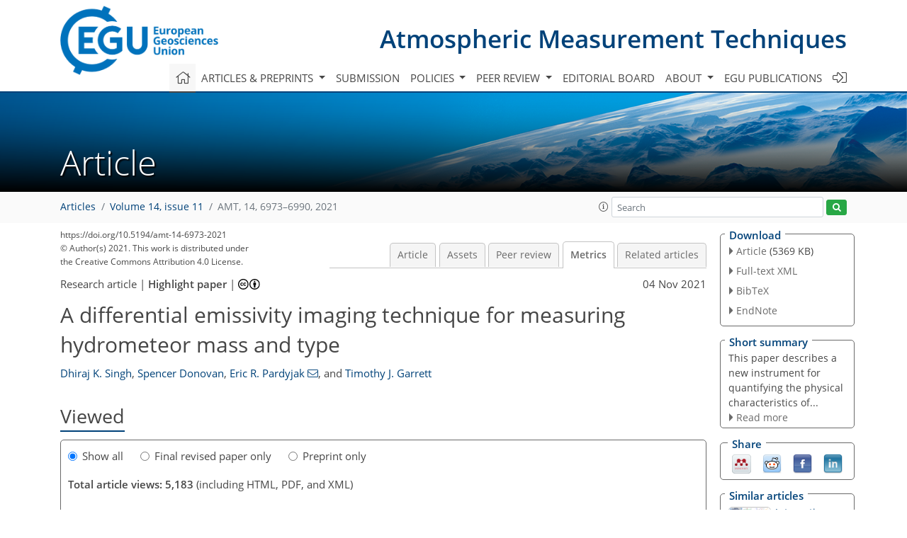

--- FILE ---
content_type: text/html
request_url: https://amt.copernicus.org/articles/14/6973/2021/amt-14-6973-2021-metrics.html
body_size: 70300
content:
<!DOCTYPE html PUBLIC "-//W3C//DTD XHTML 1.0 Transitional//EN" "http://www.w3.org/TR/xhtml1/DTD/xhtml1-transitional.dtd">
<!--[if lt IE 7]>      <html xmlns="https://www.w3.org/1999/xhtml" xml:lang="en" lang="en" class="no-js lt-ie9 lt-ie8 lt-ie7 co-ui"> <![endif]-->
											<!--[if IE 7]>         <html  xmlns="https://www.w3.org/1999/xhtml" xml:lang="en" lang="en" class="no-js lt-ie9 lt-ie8 co-ui"> <![endif]-->
											<!--[if IE 8]>         <html xmlns="https://www.w3.org/1999/xhtml" xml:lang="en" lang="en" class="no-js lt-ie9 co-ui"> <![endif]-->
											<!--[if gt IE 8]><!--> <html xmlns="https://www.w3.org/1999/xhtml" xml:lang="en" lang="en" class="no-js co-ui"> <!--<![endif]--> 
											<!-- remove class no-js if js is available --><head>
                                                <!-- BEGIN_HEAD -->
                                                <meta http-equiv="Content-Type" content="text/html; charset=utf-8" />
                                                <meta charset="utf-8" />
                                                <meta name="viewport" content="width=device-width, initial-scale=1" />
                                                
                                                <meta name="theme-color" content="#000000" />
                                                <meta name="application-name" content="1" />
                                                <meta name="msapplication-TileColor" content="#FFFFFF" />
                                            <link rel="preconnect" crossorigin="" href="https://contentmanager.copernicus.org/" /><link rel="icon" size="16x16" href="https://www.atmospheric-measurement-techniques.net/favicon_copernicus_16x16_.ico" type="image/x-icon" /><link rel="icon" size="24x24" href="https://www.atmospheric-measurement-techniques.net/favicon_copernicus_24x24_.ico" type="image/x-icon" /><link rel="icon" size="32x32" href="https://www.atmospheric-measurement-techniques.net/favicon_copernicus_32x32_.ico" type="image/x-icon" /><link rel="icon" size="48x48" href="https://www.atmospheric-measurement-techniques.net/favicon_copernicus_48x48_.ico" type="image/x-icon" /><link rel="icon" size="64x64" href="https://www.atmospheric-measurement-techniques.net/favicon_copernicus_64x64_.ico" type="image/x-icon" /><link rel="icon" size="228x228" href="https://www.atmospheric-measurement-techniques.net/favicon_copernicus_228x228_.png" type="image/png-icon" /><link rel="icon" size="195x195" href="https://www.atmospheric-measurement-techniques.net/favicon_copernicus_195x195_.png" type="image/png-icon" /><link rel="icon" size="196x196" href="https://www.atmospheric-measurement-techniques.net/favicon_copernicus_196x196_.png" type="image/png-icon" /><link rel="icon" size="128x128" href="https://www.atmospheric-measurement-techniques.net/favicon_copernicus_128x128_.png" type="image/png-icon" /><link rel="icon" size="96x96" href="https://www.atmospheric-measurement-techniques.net/favicon_copernicus_96x96_.png" type="image/png-icon" /><link rel="apple-touch-icon-precomposed" size="180x180" href="https://www.atmospheric-measurement-techniques.net/favicon_copernicus_180x180_.png" type="image/png-icon" /><link rel="apple-touch-icon-precomposed" size="120x120" href="https://www.atmospheric-measurement-techniques.net/favicon_copernicus_120x120_.png" type="image/png-icon" /><link rel="apple-touch-icon-precomposed" size="152x152" href="https://www.atmospheric-measurement-techniques.net/favicon_copernicus_152x152_.png" type="image/png-icon" /><link rel="apple-touch-icon-precomposed" size="76x76" href="https://www.atmospheric-measurement-techniques.net/favicon_copernicus_76x76_.png" type="image/png-icon" /><link rel="apple-touch-icon-precomposed" size="57x57" href="https://www.atmospheric-measurement-techniques.net/favicon_copernicus_57x57_.ico" type="image/png-icon" /><link rel="apple-touch-icon-precomposed" size="144x144" href="https://www.atmospheric-measurement-techniques.net/favicon_copernicus_144x144_.png" type="image/png-icon" /><script type="text/javascript" src="https://cdn.copernicus.org/libraries/mustache/2.3.0/mustache.min.js"></script><script type="text/javascript" src="https://cdn.copernicus.org/libraries/jquery/1.11.1/jquery.min.js"></script><script type="text/javascript" src="https://cdn.copernicus.org/js/copernicus.min.js"></script><script type="text/javascript" src="https://cdn.copernicus.org/apps/htmlgenerator/js/htmlgenerator-v2.js"></script><script type="text/javascript" src="https://cdn.copernicus.org/libraries/photoswipe/4.1/photoswipe.min.js"></script><script type="text/javascript" src="https://cdn.copernicus.org/libraries/photoswipe/4.1/photoswipe-ui-default.min.js"></script><link rel="stylesheet" type="text/css" media="all" href="https://cdn.copernicus.org/libraries/dszparallexer/dzsparallaxer.css" /><script type="text/javascript" src="https://cdn.copernicus.org/libraries/dszparallexer/dzsparallaxer.js"></script><link rel="stylesheet" type="text/css" media="all" id="hasBootstrap" href="https://cdn.copernicus.org/libraries/bootstrap/current/css/bootstrap.min.css" /><link rel="stylesheet" type="text/css" media="all" href="https://cdn.copernicus.org/libraries/bootstrap/current/css/bootstrap-media.min.css" /><link rel="stylesheet" type="text/css" media="all" href="https://cdn.copernicus.org/libraries/bootstrap/current/css/bootstrap-grid.min.css" /><link rel="stylesheet" type="text/css" media="all" href="https://cdn.copernicus.org/libraries/bootstrap/current/css/bootstrap-reboot.min.css" /><script type="text/javascript" src="https://cdn.copernicus.org/libraries/bootstrap/current/js/popper.js"></script><script type="text/javascript" src="https://cdn.copernicus.org/libraries/bootstrap/current/js/bootstrap.min.js"></script><link rel="preconnect" crossorigin="" href="https://cdn.copernicus.org/" /><link rel="stylesheet" type="text/css" media="all" href="https://cdn.copernicus.org/libraries/unsemantic/unsemantic.min.css" /><link rel="stylesheet" type="text/css" media="all" href="https://cdn.copernicus.org/libraries/photoswipe/4.1/photoswipe.css" /><link rel="stylesheet" type="text/css" media="all" href="https://cdn.copernicus.org/libraries/photoswipe/4.1/dark-icon-skin/dark-icon-skin.css" /><link rel="stylesheet" type="text/css" media="all" href="https://cdn.copernicus.org/css/copernicus-min.css" /><link rel="stylesheet" type="text/css" media="all" href="https://cdn.copernicus.org/css/fontawesome.css" /><link rel="stylesheet" type="text/css" media="all" href="https://cdn.copernicus.org/fonts/FontAwesome/5.11.2_and_4.7.0/css/all.font.css" /><link rel="stylesheet" type="text/css" media="projection, handheld, screen, tty, tv, print" href="https://www.atmospheric-measurement-techniques.net/co_cms_font_open_sans_v_15.css" /><link rel="stylesheet" type="text/css" media="projection, handheld, screen, tty, tv, print" href="https://www.atmospheric-measurement-techniques.net/template_one_column_base_2023_202301261343_1676458272.css" /><link rel="stylesheet" type="text/css" media="print" href="https://www.atmospheric-measurement-techniques.net/template_one_column_base_print_2023_1674737524.css" /><script src="https://www.atmospheric-measurement-techniques.net/co_common.js" type="text/javascript">
</script><script src="https://www.atmospheric-measurement-techniques.net/co_auth_check.js" type="text/javascript">
</script><script src="https://www.atmospheric-measurement-techniques.net/onload_javascript_actions.js" type="text/javascript">
</script><script src="https://www.atmospheric-measurement-techniques.net/template-one-column_2023_1674737530.js" type="text/javascript">
</script><!-- END_HEAD --><meta name="global_projectID" content="400" /><meta name="global_pageID" content="1734" /><meta name="global_pageIdentifier" content="home" /><meta name="global_moBaseURL" content="https://meetingorganizer.copernicus.org/" /><meta name="global_projectShortcut" content="AMT" /><meta name="global_projectDomain" content="https://www.atmospheric-measurement-techniques.net/" />
<title>AMT - Metrics - A differential emissivity imaging technique for measuring hydrometeor mass and type</title>
<meta name="data-non-mobile-optimized-message" content="" /><script id="networker">
    window.isSafari = /^((?!chrome|android).)*safari/i.test(navigator.userAgent);

    /**
     *
     */
    function createToastsFunctionality() {
        const toastsWrapper = $('<div>')
                .attr('aria-live', 'polite')
                .attr('aria-atomic', 'true')
                .addClass('toasts-notifications-wrapper');
        $('body').append(toastsWrapper);
    }

    function isOS() {
        return [
                    'iPad Simulator',
                    'iPhone Simulator',
                    'iPod Simulator',
                    'iPad',
                    'iPhone',
                    'iPod'
                ].includes(navigator.platform)
                || (navigator.userAgent.includes("Mac") && "ontouchend" in document)
    }

    /**
     *
     * @param notificationContent
     */
    function addToast(notificationContent) {
        const toast = $('<div>').addClass('toast').attr('role', 'alert').attr('aria-live', 'assertive')
                .attr('aria-atomic', 'true').attr('data-autohide', 'false');
        const toastHeader = $('<div>').addClass('toast-header');
        const toastHeaderTitle = $('<strong>').addClass('mr-auto').html(notificationContent.title);
        const toastHeaderCloseButton = $('<button>').addClass('ml-2').addClass('mb-1').addClass('close').attr('type', 'button')
                .attr('data-dismiss', 'toast');
        const toastHeaderCloseIcon = $('<span>').attr('aria-hidden', 'true').html('&times;');

        let url = '';
        if (notificationContent.hasOwnProperty('url')) {
            url = notificationContent.url;
        } else {
            url = 'https://networker.copernicus.org/my-network';
        }
        const toastBody = $('<div>').addClass('toast-body').html('<a target="_blank" href="' + url + '">' + notificationContent.text + '</a>');
        $(toastHeaderCloseButton).append(toastHeaderCloseIcon);
        $(toastHeader).append(toastHeaderTitle);
        $(toastHeader).append(toastHeaderCloseButton);
        $(toast).append(toastHeader);
        $(toast).append(toastBody);

        $('.toasts-notifications-wrapper').append(toast);

        $('.toast').toast('show');
    }

    function coNetworker_sendUsersLocation(location, userHash, publicLabel, projectID, application) {

        if (templateHasBootstrap()) {
            createToastsFunctionality();
        }

        userHash = userHash || 'null';
        location = location || 'c_content_manager::getProjectTemplateMobileOpt';
        publicLabel = publicLabel || '';

        if (publicLabel === ''){
            publicLabel = location;
        }

        if (userHash !== null && userHash.length > 5) {
            try {
                if(typeof window.ws === 'undefined' || window.ws === null || !window.ws) {
                    window.ws = new WebSocket('wss://websockets.copernicus.org:8080');
                } else {
                    window.ws.close(1000);
                    window.ws = new WebSocket('wss://websockets.copernicus.org:8080');
                }
                const data = {
                    'type': 'status',
                    'action': 'start',
                    'data': {
                        'userIdentifier': userHash,
                        'projectID': projectID,
                        'coApp': application,
                        'location': location,
                        'publicLabel': publicLabel
                    }
                };
                if (window.ws === 1) {
                    window.ws.send(JSON.stringify(data));
                } else {
                    window.ws.onopen = function (msg) {
                        window.ws.send(JSON.stringify(data));
                        dispatchEvent(new CustomEvent('loadCommonNetworker'));
                    };

                    window.ws.onmessage = function (event) {
                        try {
                            const data = JSON.parse(event.data);

                            switch (data.type) {
                                case 'notification':
                                    const pushNotificationData = data.data;
                                    if (pushNotificationData.hasOwnProperty('user') && pushNotificationData.user.length > 5 && pushNotificationData.user === userHash) {
                                        window.showPushNotification(pushNotificationData);
                                    }
                                    break;
                            }
                        } catch (e) {
                            console.log(e);
                        }
                    }
                }
            } catch (e) {
                console.error(e);
            }

        }
    }

    window.showPushNotification = function (notificationContent) {
        showMessage(notificationContent);

        function showMessage(notificationContent){
            if (templateHasBootstrap()) {
                showBootstrapModal(notificationContent);
            }
        }

        function showBootstrapModal(notificationContent) {
            const randomId = getRandomInt(100,999);
            let modal = $('<div>').addClass('modal').attr('id', 'modal-notification' + randomId);
            let modalDialog = $('<div>').addClass('modal-dialog');
            let modalContent = $('<div>').addClass('modal-content');
            let modalBody = $('<div>').addClass('modal-body');
            let message = $('<div>').addClass('modal-push-message').html('<h3 class="mb-3">' + notificationContent.title + '</h3><p>' + notificationContent.text + '</p>');
            let buttonsWrapper = $('<div>').addClass('row');
            let buttonsWrapperCol = $('<div>').addClass('col-12').addClass('text-right');
            let buttonCancel = $('<button>').addClass('btn').addClass('btn-danger').addClass('mr-2').html('Cancel')
            let buttonSuccess = $('<button>').addClass('btn').addClass('btn-success').html('OK')

            $(buttonsWrapper).append(buttonsWrapperCol);
            $(buttonsWrapperCol).append(buttonCancel);
            $(buttonsWrapperCol).append(buttonSuccess);
            $(modalBody).append(message).append(buttonsWrapper);
            $(modalContent).append(modalBody);
            $(modalDialog).append(modalContent);
            $(modal).append(modalDialog);

            $(buttonCancel).on('click', (event) => {
                event.preventDefault();
                event.stopPropagation();
                event.stopImmediatePropagation();
                $(modal).modal('hide');
            });

            $(buttonSuccess).on('click', (event) => {
                event.preventDefault();
                event.stopPropagation();
                event.stopImmediatePropagation();
                $(modal).modal('hide');
                handleOnclickNotification(notificationContent);
            });
            $(modal).modal('show');

            setTimeout(() => {
                dispatchEvent(new CustomEvent('modalLoaded', {'detail': 'modal-notification' + randomId}));
            }, 1000);
        }

        window.addEventListener('modalLoaded', function (event) {
            setTimeout(() => {
                $('#' + event.detail).modal('hide');
            }, 9000);
        });

        function handleOnclickNotification(notificationContent) {
            if (notificationContent.hasOwnProperty('withConnect') && notificationContent.withConnect.length > 0) {
                acceptContactRequest(notificationContent);
            }

            if (notificationContent.hasOwnProperty('url')) {
                if (window.isSafari && isOS()) {
                    window.location.href = notificationContent.url;
                } else {
                    window.open(notificationContent.url, '_blank').focus();
                }
            } else {
                if (window.isSafari && isOS()) {
                    window.open('https://networker.copernicus.org/my-network', '_blank');
                } else {
                    window.open('https://networker.copernicus.org/my-network', '_blank').focus();
                }
            }
        }

        /**
         *
         * @param notificationContent
         */
        function acceptContactRequest(notificationContent) {
            const formData = new FormData();
            formData.append('r', notificationContent.userFrom);
            formData.append('a', 'a');

            $.ajax({
                url: 'https://networker.copernicus.org/handle-request-job',
                type: 'POST',
                data: formData,
                processData: false,
                contentType: false,
                xhrFields: {
                    withCredentials: true
                },
                beforeSend: function () {
                    $('.splash').fadeIn();
                    $('.lightbox').fadeIn();
                }
            })
                    .done(function (dataResponse) {
                        const data = JSON.parse(dataResponse);
                        let text = 'Please consider joining the text chat now.';
                        window.sendPushNotification({
                            title: window.userDataCommonNetworker.name + ' aims to chat with you.',
                            text: text,
                            user: data.message.userIdentifier,
                            url: notificationContent.url
                        });
                        $('.splash').fadeOut();
                        $('.lightbox').fadeOut();
                    })
                    .fail(function (error) {
                        $('.splash').fadeOut();
                        $('.lightbox').fadeOut();
                    });
        }
    }


    function templateHasBootstrap() {
        const bootstrap = document.getElementById('hasBootstrap');
        return bootstrap !== null && typeof bootstrap !== 'undefined';
    }

        coNetworker_sendUsersLocation();
    dispatchEvent(new CustomEvent('loadCommonNetworker'));

    function getRandomInt(min, max) {
        min = Math.ceil(min);
        max = Math.floor(max);
        return Math.floor(Math.random() * (max - min + 1)) + min;
    }
</script>

		<link rel="stylesheet" type="text/css" href="https://cdn.copernicus.org/libraries/photoswipe/4.1/dark-icon-skin/dark-icon-skin.css">
    <base href="/">

<link rel="stylesheet" type="text/css" href="https://cdn.copernicus.org/libraries/unsemantic/unsemantic.min.css">
<link rel="stylesheet" type="text/css" href="https://cdn.copernicus.org/libraries/jquery/1.11.1/ui/jquery-ui.min.css">
<link rel="stylesheet" type="text/css" href="https://cdn.copernicus.org/libraries/jquery/1.11.1/ui/jquery-ui-slider-pips.css">
<link rel="stylesheet" type="text/css" href="https://cdn.copernicus.org/libraries/photoswipe/4.1/photoswipe.css">
<link rel="stylesheet" type="text/css" href="https://cdn.copernicus.org/apps/htmlgenerator/css/htmlgenerator.css?v=1">
<meta name="citation_fulltext_world_readable" content="">
<meta name="citation_publisher" content="Copernicus GmbH"/>
<meta name="citation_title" content="A differential emissivity imaging technique for measuring hydrometeor mass and type"/>
<meta name="citation_abstract" content="&lt;p&gt;&lt;strong class=&quot;journal-contentHeaderColor&quot;&gt;Abstract.&lt;/strong&gt; The Differential Emissivity Imaging Disdrometer (DEID) is a new evaporation-based optical and thermal instrument designed to measure the mass, size, density and type of individual hydrometeors as well as their bulk properties. Hydrometeor spatial dimensions are measured on a heated metal plate using an infrared camera by exploiting the much higher thermal emissivity of water compared with metal. As a melted hydrometeor evaporates, its mass can be directly related to the loss of heat from the hotplate assuming energy conservation across the hydrometeor. The heat loss required to evaporate a hydrometeor is found to be independent of environmental conditions including ambient wind velocity, moisture level and temperature. The difference in heat loss for snow vs. rain for a given mass offers a method for discriminating precipitation phase. The DEID measures hydrometeors at sampling frequencies of up to 1 Hz with masses and effective diameters greater than 1 &lt;span class=&quot;inline-formula&quot;&gt;µ&lt;/span&gt;g and 200 &lt;span class=&quot;inline-formula&quot;&gt;µ&lt;/span&gt;m, respectively, determined by the size of the hotplate and the thermal camera specifications. Measurable snow water equivalent (SWE) precipitation rates range from 0.001 to 200 mm h&lt;span class=&quot;inline-formula&quot;&gt;&lt;sup&gt;−1&lt;/sup&gt;&lt;/span&gt;, as validated against a standard weighing bucket. Preliminary field experiment measurements of snow and rain from the winters of 2019 and 2020 provided continuous automated measurements of precipitation rate, snow density and visibility. Measured hydrometeor size distributions agree well with canonical results described in the literature.&lt;/p&gt;"/>
    <meta name="citation_publication_date" content="2021/11/04"/>
    <meta name="citation_online_date" content="2021/11/04"/>
<meta name="citation_journal_title" content="Atmospheric Measurement Techniques"/>
    <meta name="citation_volume" content="14"/>
    <meta name="citation_issue" content="11"/>
    <meta name="citation_issn" content="1867-1381"/>
<meta name="citation_doi" content="10.5194/amt-14-6973-2021"/>
<meta name="citation_firstpage" content="6973"/>
<meta name="citation_lastpage" content="6990"/>
    <meta name="citation_author" content="Singh, Dhiraj K."/>
        <meta name="citation_author_institution" content="Department of Mechanical Engineering, University of Utah, Salt Lake City, UT, USA"/>
    <meta name="citation_author" content="Donovan, Spencer"/>
        <meta name="citation_author_institution" content="Department of Mechanical Engineering, University of Utah, Salt Lake City, UT, USA"/>
    <meta name="citation_author" content="Pardyjak, Eric R."/>
        <meta name="citation_author_institution" content="Department of Mechanical Engineering, University of Utah, Salt Lake City, UT, USA"/>
        <meta name="citation_author_orcid" content="0000-0002-0180-0857">
        <meta name="citation_author_email" content="pardyjak@eng.utah.edu">
    <meta name="citation_author" content="Garrett, Timothy J."/>
        <meta name="citation_author_institution" content="Department of Atmospheric Sciences, University of Utah, Salt Lake City, UT, USA"/>
        <meta name="citation_author_orcid" content="0000-0001-9277-8773">

    <meta name="citation_reference" content="Alcott, T. I. and Steenburgh, W. J.: Snow-to-liquid ratio variability and
prediction at a high-elevation site in Utah’s Wasatch Mountains, Weather
Forecast., 25, 323–337, 2010. a, b">
    <meta name="citation_reference" content="Barthazy, E., Goke, S., Schefold, R., and Hogl, D.: An optical array instrument
for shape and fall velocity measurements of hydrometeors, J. Atmos. Ocean.
Tech., 21, 1400–1416, 2004. a">
    <meta name="citation_reference" content="Battaglia, A., Rustemeier, E., Tokay, A., Blahak, U., and Simmer, C.: PARSIVEL
snow observations: a critical assessment, J. Atmos. Ocean. Tech., 27,
333–344, 2010. a">
    <meta name="citation_reference" content="Bergman, T. L., Incropera, F. P., Lavine, A. S., and DeWitt, D. P.:
Introduction to heat transfer, John Wiley &amp;amp; Sons, Hoboken, New Jersey,​​​​​​​ 2011. a">
    <meta name="citation_reference" content="Brandes, E. A., Ikeda, K., Zhang, G., Schonhuber, M., and Rasmussen, R. M.: A
statistical and physical description of hydrometeor distributions in Colorado
snowstorms using a video disdrometer, J. Appl. Meteorol. Clim., 46, 634–650,
2007. a">
    <meta name="citation_reference" content="Brock, F. V. and Richardson, S. J.: Meteorological measurement systems, Oxford
University Press, New York, 304 pp., 2001. a">
    <meta name="citation_reference" content="Brun, E., Martin, E., Simon, V., Gendre, C., and Coleou, C.: An energy and mass
model of snow cover suitable for operational avalanche forecasting, J.
Glaciol., 35, 333–342, 1989. a">
    <meta name="citation_reference" content="Böhm, H. P.: A general equation for the terminal fall speed of solid
hydrometeors, J. Atmos. Sci., 46, 2419–2427, 1998. a">
    <meta name="citation_reference" content="Campbell, J. F. and Langevin, A.: Operations management for urban snow removal
and disposal, Transport. Res. A-Pol., 29, 359–370, 1995. a">
    <meta name="citation_reference" content="Colli, M., Rasmussen, R., Thériault J. M and, Lanza, L., Baker, C., and
Kochendorfer, J.: An improved trajectory model to evaluate the collection
performance of snow gauges, J. Appl. Meteorol. Clim., 54, 1826–1836, 2015. a">
    <meta name="citation_reference" content="Deshler, T.: Corrections of surface particle probe measurements for the effects
of aspiration, J. Atmos. Ocean. Tech., 5, 547–560, 1988. a">
    <meta name="citation_reference" content="Feingold, A.: Radiant-interchange configuration factors between various
selected plane surfaces, Proc. Roy. Soc. London, 292, 51–60, 1966. a">
    <meta name="citation_reference" content="Finklin, A. I.: Climate of the Frank Church-River of No
Return Wilderness, central Idaho, US Department of Agriculture, Forest Service, Intermountain
Research Station, Technical Report: INT-240, 222 pp., 1988. a">
    <meta name="citation_reference" content="Fitch, K. E., Hang, C., Talaei, A., and Garrett, T. J.: Arctic observations and numerical simulations of surface wind effects on Multi-Angle Snowflake Camera measurements, Atmos. Meas. Tech., 14, 1127–1142, https://doi.org/10.5194/amt-14-1127-2021, 2021. a">
    <meta name="citation_reference" content="Friedrich, K., Higgins, S., Masters, F. J., and Lopez, C. R.: Articulating and
stationary PARSIVEL disdrometer measurements in conditions with strong winds
and heavy rainfall, J. Atmos. Ocean. Tech., 30, 2063–2080, 2013. a">
    <meta name="citation_reference" content="Garrett, T. J.: Analytical solutions for precipitation size distributions at
steady state, J. Atmos. Sci., 76, 1031–1037, 2019. a">
    <meta name="citation_reference" content="Garrett, T. J., Fallgatter, C., Shkurko, K., and Howlett, D.: Fall speed measurement and high-resolution multi-angle photography of hydrometeors in free fall, Atmos. Meas. Tech., 5, 2625–2633, https://doi.org/10.5194/amt-5-2625-2012, 2012. a, b, c">
    <meta name="citation_reference" content="Golubev, V. S.: On the problem of actual precipitation measurements at the
observation site, Proc. Int. Workshop on the Correction of Precipitation
Measurements, WMO/TD-104, Geneva, Switzerland, 1–3 April 1985, WMO, pp. 57–59,
1985a.​​​​​​​ a">
    <meta name="citation_reference" content="Golubev, V. S.: On the problem of actual precipitation measurements at the
observation site, Proc. Int. Workshop on the Correction of Precipitation
Measurements, WMO/TD-104, Geneva, Switzerland, 1–3 April 1985, WMO, pp. 61–64,
1985b. a">
    <meta name="citation_reference" content="Goodison, B. E., Sevruk, B., and Klemm, S.: WMO solid
precipitation measurement intercomparison: Objectives, methodology, analysis, in Atmospheric
Deposition, IAHS pub., Gentbrugge, Belgium, 179, pp. 57–64, 1989. a">
    <meta name="citation_reference" content="Goodison, B. E., Louie, P. Y. T., and Yang, D.: WMO solid precipitation
measurement intercomparison, Final Rep., World Meteorological Organization
Instruments and Observing Methods Rep, 67, WMO/TD-872, 212 pp., 1998. a">
    <meta name="citation_reference" content="Gultepe, I. and Milbrandt, J.: Probabilistic parameterizations of visibility
using observations of rain precipitation rate, relative humidity, and
visibility, J. Appl. Meteorol. Clim., 49, 36–46, 2010. a">
    <meta name="citation_reference" content="Gultepe, I., Pearson, G. Milbrandt, J. A., Hansen, B., Platnick, S., Taylor,
P., Gordon, M., Oakley, J. P., and Cober, S. G.: The fog remote sensing and
modeling field project, B. Am. Meteorol. Soc., 90, 341–360, 2009. a, b">
    <meta name="citation_reference" content="Gunn, K. L. S. and Marshall, J. S.: The distribution with size of aggregate
snowflakes, J. Meteorol., 15, 452–461, 1958. a, b">
    <meta name="citation_reference" content="Gunn, R. and Kinzer, G. D.: The terminal velocity of fall for water droplets in
stagnant air, J. Atmos. Sci., 6, 243–248, 1949. a">
    <meta name="citation_reference" content="Judson, A. and Doesken, A.: Density of freshly fallen snow in the central Rocky
Mountains, B. Am. Meteorol. Soc., 81, 1577–1587, 2000. a">
    <meta name="citation_reference" content="Knollenberg, R. G.: The optical array: An alternative to scattering or
extinction for airborne particle size determination, J. Appl. Meteorol., 9,
86–103, 1970. a">
    <meta name="citation_reference" content="Kosky, P., Balmer, R., Keat, W., and Wise, G.: Exploring engineering, 3rd
edn., Book, Academic Press, Boston, MA, USA, pp. 451–462, 2013. a">
    <meta name="citation_reference" content="Kruger, A. and Krajewski, W. F.: Two-dimensional video disdrometer: A
description, J. Atmos. Ocean. Tech., 19, 602–617, 2002. a">
    <meta name="citation_reference" content="Lempio, G. E., Bumke, K., and Macke, A.: Measurement of solid precipitation with an optical disdrometer, Adv. Geosci., 10, 91–97, https://doi.org/10.5194/adgeo-10-91-2007, 2007. a">
    <meta name="citation_reference" content="Locatelli, J. D. and Hobbs, P. V.: Fall speeds and masses of solid
precipitation particles, J. Geophys. Res., 79, 2185–2197, 1974. a">
    <meta name="citation_reference" content="Loeb, N. and Kennedy, A.: Blowing snow at McMurdo station, Antarctica during
the AWARE Field Campaign: surface and ceilometer observations, J. Geophys.
Res.-Atmos., 126, e2020JD033935, https://doi.org/10.1029/2020JD033935,​​​​​​​ 2021. a">
    <meta name="citation_reference" content="Loffler-Mang, M. and Joss, J.: An optical disdrometer for measuring size and
velocity of hydrometeors, J. Atmos. Ocean. Tech., 17, 130–139, 2000. a">
    <meta name="citation_reference" content="Marshall, J. S. and Palmer, W. M. K.: The distribution of raindrops with size,
J. Meteorol., 5, 165–166, 1948. a, b, c">
    <meta name="citation_reference" content="Naaim-Bouvet, F., Bellot, H., Nishimura, K., Genthon, C., Palerme, C., and
Guyomarc'h, G.​​​​​​​, and Vionnet, V.: Detection of snowfall occurrence during
blowing snow events using photoelectric sensors, Cold Reg. Sci. Technol.,
106, 11–21, 2014. a">
    <meta name="citation_reference" content="Notaroš, B. M., Bringi, V. N., Kleinkort, C., Kennedy, P., Huang, G.-J.,
Thurai, M., Newman, A. J., Bang, W., and Lee, G.: Accurate characterization
of winter precipitation using multi-angle snowflake camera, visual hull,
advanced scattering methods and polarimetric radar, Atmosphere, 7, 81, 2016. a">
    <meta name="citation_reference" content="Parsakhoo, A., Lotfalian, M., Kavian, A., Hoseini, S., and Demir, M.:
Calibration of a portable single nozzle rainfall simulator for soil
erodibility study in hyrcanian forests, Afr. J. Agric. Res., 7, 3957–3963,
2012. a">
    <meta name="citation_reference" content="Pomeroy, J. W., and D. M. Gray: Snowcover
accumulation, relocation and management, National Hydrology Research Institute Science Rep., available from National Hydrology Research Institute, Saskatoon, SK S7K 0J5,
Canada, 7, 144 pp., 1995. a">
    <meta name="citation_reference" content="Randeu, W. L., Kozu, T., Shimomai, T., Hashiguchi, H., and M, S.: Raindrop axis
ratios, fall velocities and size distribution over Sumatra from 2D-Video
Disdrometer measurement, Atmos. Res., 119, 23–37, 2013. a">
    <meta name="citation_reference" content="Rasmussen, R. M., Vivekanandan, J., Cole, J., Myers, B., and Masters, C.: The
estimation of snowfall rate using visibility, J. Appl. Meteorol., 38,
1542–1563, 1999. a">
    <meta name="citation_reference" content="Rasmussen, R. M., Hallett, R., and Purcell, J.: The hotplate precipitation
gauge, J. Atmos. Ocean. Tech., 28, 148–164, 2011. a, b, c, d">
    <meta name="citation_reference" content="Rasmussen, R., Baker, B., Kochendorfer, J.,
Meyers, T., Landolt, S., Fischer, A. P., Black, J., Thériault, J. M., Kucera, P., Gochis, D.,
Smith, C., Nitu, R., Hall, M., Kyoko, I., and Gutmann, E.​​​​​​​: How well are we measuring snow: The
NOAA/FAA/NCAR winter precipitation test bed, B. Am. Meteorol. Soc., 93,
811–829, 2012. a">
    <meta name="citation_reference" content="Rees, K. and Garrett, T. J.: Effect of disdrometer sampling area and time on the precision of precipitation rate measurement, Atmos. Meas. Tech. Discuss. [preprint], https://doi.org/10.5194/amt-2020-393, in review, 2020. a">
    <meta name="citation_reference" content="Rees, K. N., Singh, D. K., Pardyjak, E. R., and Garrett, T. J.: Mass and density of individual frozen hydrometeors, Atmos. Chem. Phys., 21, 14235–14250, https://doi.org/10.5194/acp-21-14235-2021, 2021 a">
    <meta name="citation_reference" content="Rogers, R. R. and Yau, M. K.: A short course in cloud physics, Elsevier, Pergamon, Tarrytown, N. Y.,
293 pp., 1989. a">
    <meta name="citation_reference" content="Sevruk, B. and Klemm, S.: Catalogue of national standard
precipitation gauges: Instruments and Observing Methods, Rep. 39, WMO/TD, 313, World
Meteorological Organization, Geneva, Switzerland, 50 pp., 1989. a">
    <meta name="citation_reference" content="Stendel, M. and Arpe, K.: Evaluation of the hydrological cycle
in reanalyses and observations, Report No. 228, Max-Planck Institut für Meteorologie, Hamburg, Germany, 52 pp., 1997.  a">
    <meta name="citation_reference" content="Theofilatos, A. and Yannis, G.: A review of the effect of traffic and weather
characteristics on road safety, Accident Anal. Prev., 72,
244–256, 2014. a">
    <meta name="citation_reference" content="Thériault, M. J., Rasmussen, R., Ikeda, K., and Landolt, S.: Dependence of
snow gauge collection efficiency on snowflake characteristics, J. Appl. Meteorol. Climatol., 51, 745–762, 2012. a">
    <meta name="citation_reference" content="Thériault, M. J., Leroux, R. N., and Rasmussen, R.: Improvement of solid
precipitation measurements using a hotplate precipitation gauge, J. Hydrometeorol., 22, 877–885, https://doi.org/10.1175/JHM-D-20-0168.1, 2021. a">
    <meta name="citation_reference" content="University of Utah: Meso West, University of Utah [data set], Station ID: CLN, available at: https://mesowest.utah.edu, last access: 16 April 2021. a">
    <meta name="citation_reference" content="Vincent, O. R. and Folorunso, O.: A descriptive algorithm for Sobel image edge
detection, in: Proceedings of Informing Science and IT Education Conference, Macon, GA, USA, 12–15 June 2009, pp. 97–107, 2009. a">
    <meta name="citation_reference" content="Wiesner, J.: Contributions to the knowledge of the tropical rain, Atmos.
Electr., 104, 1397–1434, 1895. a">
    <meta name="citation_reference" content="Yang, D.: Double Fence Intercomparison Reference (DFIR) vs. Bush Gauge for
“true” snowfall measurement, J. Hydrol., 509, 94–100, 2014. a">
    <meta name="citation_reference" content="Yang, D., Goodison, B., Metcalfe, J. R., Golubev, V. S., Bates, R., and
Pangburn, T.and Hanson, C. L.: Accuracy of NWS 8′′ standard nonrecording
precipitation gauge: Results and applications of WMO intercomparison, J.
Atmos. Ocean. Tech., 15, 54–68, https://doi.org/10.1175/1520-0426(1998)015&amp;lt;0054:AONSNP&amp;gt;2.0.CO;2, 1998. a">
    <meta name="citation_reference" content="Yang, D., Ishida, S., Goodison, B. E., and Gunther, T.: Bias correction of
daily precipitation measurements for Greenland, J. Geophys. Res, 104,
6171–6178, 1999. a">
    <meta name="citation_reference" content="Yang, D., Kane, D., Zhang, Z., Legates, D., and Goodison, B.: Bias corrections
of long-term (1973–2004) daily precipitation data over the northern
regions, Geophys. Res. Lett., 32, L19501, https://doi.org/10.1029/2005GL024057,​​​​​​​ 2005. a">
        <meta name="citation_funding_source"
              content="citation_funder=National Science Foundation;citation_funder_id=100000001;citation_grant_number=PDM-1841870">
        <meta name="citation_funding_source"
              content="citation_funder=Office of Science;citation_funder_id=100006132;citation_grant_number=SC-0017168">
        <meta name="citation_funding_source"
              content="citation_funder=Colorado Department of Transportation;citation_funder_id=100014772;citation_grant_number=5337-20-09">
    <meta name="citation_pdf_url" content="https://amt.copernicus.org/articles/14/6973/2021/amt-14-6973-2021.pdf"/>
<meta name="citation_xml_url" content="https://amt.copernicus.org/articles/14/6973/2021/amt-14-6973-2021.xml"/>
    <meta name="fulltext_pdf" content="https://amt.copernicus.org/articles/14/6973/2021/amt-14-6973-2021.pdf"/>
<meta name="citation_language" content="English"/>
<meta name="libraryUrl" content="https://amt.copernicus.org/articles/"/>



        <meta property="og:image" content="https://amt.copernicus.org/articles/14/6973/2021/amt-14-6973-2021-avatar-web.png"/>
        <meta property="og:title" content="A differential emissivity imaging technique for measuring hydrometeor mass and type">
        <meta property="og:description" content="Abstract. The Differential Emissivity Imaging Disdrometer (DEID) is a new evaporation-based optical and thermal instrument designed to measure the mass, size, density and type of individual hydrometeors as well as their bulk properties. Hydrometeor spatial dimensions are measured on a heated metal plate using an infrared camera by exploiting the much higher thermal emissivity of water compared with metal. As a melted hydrometeor evaporates, its mass can be directly related to the loss of heat from the hotplate assuming energy conservation across the hydrometeor. The heat loss required to evaporate a hydrometeor is found to be independent of environmental conditions including ambient wind velocity, moisture level and temperature. The difference in heat loss for snow vs. rain for a given mass offers a method for discriminating precipitation phase. The DEID measures hydrometeors at sampling frequencies of up to 1 Hz with masses and effective diameters greater than 1 µg and 200 µm, respectively, determined by the size of the hotplate and the thermal camera specifications. Measurable snow water equivalent (SWE) precipitation rates range from 0.001 to 200 mm h−1, as validated against a standard weighing bucket. Preliminary field experiment measurements of snow and rain from the winters of 2019 and 2020 provided continuous automated measurements of precipitation rate, snow density and visibility. Measured hydrometeor size distributions agree well with canonical results described in the literature.">
        <meta property="og:url" content="https://amt.copernicus.org/articles/14/6973/2021/">

        <meta property="twitter:image" content="https://amt.copernicus.org/articles/14/6973/2021/amt-14-6973-2021-avatar-web.png"/>
        <meta name="twitter:card" content="summary_large_image">
        <meta name="twitter:title" content="A differential emissivity imaging technique for measuring hydrometeor mass and type">
        <meta name="twitter:description" content="Abstract. The Differential Emissivity Imaging Disdrometer (DEID) is a new evaporation-based optical and thermal instrument designed to measure the mass, size, density and type of individual hydrometeors as well as their bulk properties. Hydrometeor spatial dimensions are measured on a heated metal plate using an infrared camera by exploiting the much higher thermal emissivity of water compared with metal. As a melted hydrometeor evaporates, its mass can be directly related to the loss of heat from the hotplate assuming energy conservation across the hydrometeor. The heat loss required to evaporate a hydrometeor is found to be independent of environmental conditions including ambient wind velocity, moisture level and temperature. The difference in heat loss for snow vs. rain for a given mass offers a method for discriminating precipitation phase. The DEID measures hydrometeors at sampling frequencies of up to 1 Hz with masses and effective diameters greater than 1 µg and 200 µm, respectively, determined by the size of the hotplate and the thermal camera specifications. Measurable snow water equivalent (SWE) precipitation rates range from 0.001 to 200 mm h−1, as validated against a standard weighing bucket. Preliminary field experiment measurements of snow and rain from the winters of 2019 and 2020 provided continuous automated measurements of precipitation rate, snow density and visibility. Measured hydrometeor size distributions agree well with canonical results described in the literature.">





<link rel="icon" href="https://www.atmospheric-measurement-techniques.net/favicon.ico" type="image/x-icon"/>






    <script type="text/javascript" src="https://cdn.copernicus.org/libraries/jquery/1.11.1/ui/jquery-ui.min.js"></script>
<script type="text/javascript" src="https://cdn.copernicus.org/libraries/jquery/1.11.1/ui/jquery-ui-slider-pips.js"></script>
<script type="text/javascript" src="https://cdn.copernicus.org/libraries/jquery/1.11.1/ui/template_jquery-ui-touch.min.js"></script>
<script type="text/javascript" src="https://cdn.copernicus.org/js/respond.js"></script>
<script type="text/javascript" src="https://cdn.copernicus.org/libraries/highstock/2.0.4/highstock.js"></script>
<script type="text/javascript" src="https://cdn.copernicus.org/apps/htmlgenerator/js/CoPublisher.js"></script>
<script type="text/x-mathjax-config">
MathJax.Hub.Config({
"HTML-CSS": { fonts: ["TeX"] ,linebreaks: { automatic: true, width: "90% container" } }
});
</script>
<script type="text/javascript" async  src="https://cdnjs.cloudflare.com/ajax/libs/mathjax/2.7.5/MathJax.js?config=MML_HTMLorMML-full"></script>

<script type="text/javascript" src="https://cdn.copernicus.org/libraries/photoswipe/4.1/photoswipe-ui-default.min.js"></script>
<script type="text/javascript" src="https://cdn.copernicus.org/libraries/photoswipe/4.1/photoswipe.min.js"></script>


		<script type="text/javascript">
			/* <![CDATA[ */
			 
			/* ]]> */
		</script>

		<style type="text/css">
			.top_menu { margin-right: 0!important; }
			
		</style>
	</head><body><header id="printheader" class="d-none d-print-block container">

    <img src="https://www.atmospheric-measurement-techniques.net/graphic_egu_claim_logo_blue.png" alt="" style="width: 508px; height: 223px;" />

</header>

<header class="d-print-none mb-n3 version-2023">

    <div class="container">

        <div class="row no-gutters mr-0 ml-0 align-items-center header-wrapper mb-lg-3">

            <div class="col-auto pr-3">

                <div class="layout__moodboard-logo-year-container">

                    <a class="layout__moodboard-logo-link" target="_blank" href="http://www.egu.eu">

                    <div class="layout__moodboard-logo">

                        <img src="https://www.atmospheric-measurement-techniques.net/graphic_egu_claim_logo_blue.png" alt="" style="width: 508px; height: 223px;" />

                    </div>

                    </a>

                </div>

            </div>

            <div class="d-none d-lg-block col text-md-right layout__title-desktop">

                <div class="layout__m-location-and-time">

                    <a class="moodboard-title-link" href="https://www.atmospheric-measurement-techniques.net/">

                    Atmospheric Measurement Techniques

                    </a>

                </div>

            </div>

            <div class="d-none d-md-block d-lg-none col text-md-right layout__title-tablet">

                <div class="layout__m-location-and-time">

                    <a class="moodboard-title-link" href="https://www.atmospheric-measurement-techniques.net/">

                    Atmospheric Measurement Techniques

                    </a>

                </div>

            </div>

            <div class="col layout__m-location-and-time-mobile d-md-none text-center layout__title-mobile">

                <a class="moodboard-title-link" href="https://www.atmospheric-measurement-techniques.net/">

                AMT

                </a>

            </div>

            <!-- End Logo -->

            <div class="col-auto text-right">

                <button class="navbar-toggler light mx-auto mr-sm-0" type="button" data-toggle="collapse" data-target="#navbar_menu" aria-controls="navbar_menu" aria-expanded="false" aria-label="Toggle navigation">

                    <span class="navbar-toggler-icon light"></span>

                </button>

            </div>

            <!-- Topbar -->

            <div class="topbar d-print-none">

                <!-- <iframe
				frameborder="0"
				id="co_auth_check_authiframecontainer"
				style="width: 179px; height: 57px; margin: 0; margin-bottom: 5px; margin-left: 10px; margin-top: -15px; padding: 0; border: none; overflow: hidden; background-color: transparent; display: none;"
				src=""></iframe> -->

            </div>

            <!-- End Topbar -->

        </div>

    </div>

    <div class="banner-navigation-breadcrumbs-wrapper">

        <div id="navigation">

            <nav class="container navbar navbar-expand-lg navbar-light"><!-- Logo -->

                <div class="collapse navbar-collapse CMSCONTAINER" id="navbar_menu">

                <div id="cmsbox_125138" class="cmsbox navbar-collapse"><button style="display: none;" class="navbar-toggler navigation-extended-toggle-button" type="button" data-toggle="collapse" data-target="#navbar_menu" aria-controls="navbarSupportedContent" aria-expanded="false" aria-label="Toggle navigation">
    <span class="navbar-toggler-icon"></span>
</button>
<div class="navbar-collapse CMSCONTAINER collapse show" id="navbarSupportedContent">
            <ul class="navbar-nav mr-auto no-styling">
                    <li class="nav-item  ">
                        <a target="_parent" class="nav-link active "  href="https://www.atmospheric-measurement-techniques.net/home.html"><i class='fal fa-home fa-lg' title='Home'></i></a>
                </li>
                    <li class="nav-item  megamenu ">
                        <a target="_self" class="nav-link dropdown-toggle  "  href="#" id="navbarDropdown10805" role="button" data-toggle="dropdown" aria-haspopup="true" aria-expanded="false">Articles & preprints
                            <span class="caret"></span></a>
                        <div class="dropdown-menu  level-1 " aria-labelledby="navbarDropdown10805">
                            <div class="container">
                                <div class="row">
                                <div class="col-md-12 col-lg-4 col-sm-12">
                                            <div class="dropdown-header">Recent</div>
                                        <div class="dropdown-item level-2  " style="list-style: none">
                                            <a   target="_parent" class="" href="https://amt.copernicus.org/">Recent papers</a>
                                    </div>
                                            <div class="dropdown-header">Highlights</div>
                                        <div class="dropdown-item level-2  " style="list-style: none">
                                            <a   target="_parent" class="" href="https://amt.copernicus.org/editors_choice.html">Editor's choice</a>
                                    </div>
                                            <div class="dropdown-header">Regular articles</div>
                                        <div class="dropdown-item level-2  " style="list-style: none">
                                            <a   target="_parent" class="" href="https://amt.copernicus.org/research_article.html">Research articles</a>
                                    </div>
                                        <div class="dropdown-item level-2  " style="list-style: none">
                                            <a   target="_parent" class="" href="https://amt.copernicus.org/review_article.html">Review articles</a>
                                    </div>
                                            </div>
                                            <div class="col-md-12 col-lg-4 col-sm-12">
                                            <div class="dropdown-header">Special issues</div>
                                        <div class="dropdown-item level-2  " style="list-style: none">
                                            <a   target="_parent" class="" href="https://amt.copernicus.org/special_issues.html">Published SIs</a>
                                    </div>
                                        <div class="dropdown-item level-2  " style="list-style: none">
                                            <a   target="_parent" class="" href="https://www.atmospheric-measurement-techniques.net/articles_and_preprints/scheduled_sis.html">Scheduled SIs</a>
                                    </div>
                                        <div class="dropdown-item level-2  " style="list-style: none">
                                            <a   target="_parent" class="" href="https://www.atmospheric-measurement-techniques.net/articles_and_preprints/how_to_apply_for_an_si.html">How to apply for an SI</a>
                                    </div>
                                            <div class="dropdown-header">Collections</div>
                                        <div class="dropdown-item level-2  " style="list-style: none">
                                            <a   target="_parent" class="" href="https://amt.copernicus.org/collections.html">Published collections</a>
                                    </div>
                                        <div class="dropdown-item level-2  " style="list-style: none">
                                            <a   target="_parent" class="" href="https://www.atmospheric-measurement-techniques.net/articles_and_preprints/how_to_add_an_article_to_a_collection.html">How to add an article to a collection</a>
                                    </div>
                                            <div class="dropdown-header">EGU Compilations</div>
                                        <div class="dropdown-item level-2  " style="list-style: none">
                                            <a   target="_blank" class="" href="https://encyclopedia-of-geosciences.net/">Encyclopedia of Geosciences</a>
                                    </div>
                                        <div class="dropdown-item level-2  " style="list-style: none">
                                            <a   target="_blank" class="" href="https://egusphere.net/">EGUsphere</a>
                                    </div>
                                            </div>
                                            <div class="col-md-12 col-lg-4 col-sm-12">
                                            <div class="dropdown-header">Alerts</div>
                                        <div class="dropdown-item level-2  " style="list-style: none">
                                            <a   target="_parent" class="" href="https://www.atmospheric-measurement-techniques.net/articles_and_preprints/subscribe_to_alerts.html">Subscribe to alerts</a>
                                    </div>
                                </div>
                                </div>
                            </div>
                        </div>
                </li>
                    <li class="nav-item  ">
                        <a target="_parent" class="nav-link  "  href="https://www.atmospheric-measurement-techniques.net/submission.html">Submission</a>
                </li>
                    <li class="nav-item  dropdown ">
                        <a target="_self" class="nav-link dropdown-toggle  "  href="#" id="navbarDropdown10809" role="button" data-toggle="dropdown" aria-haspopup="true" aria-expanded="false">Policies
                            <span class="caret"></span></a>
                        <div class="dropdown-menu  level-1 " aria-labelledby="navbarDropdown10809">
                            <div >
                                <div >
                                <div class="col-md-12 col-lg-12 col-sm-12">
                                        <div class="dropdown-item level-2  " style="list-style: none">
                                            <a   target="_parent" class="" href="https://www.atmospheric-measurement-techniques.net/policies/licence_and_copyright.html">Licence & copyright</a>
                                    </div>
                                        <div class="dropdown-item level-2  " style="list-style: none">
                                            <a   target="_parent" class="" href="https://www.atmospheric-measurement-techniques.net/policies/general_terms.html">General terms</a>
                                    </div>
                                        <div class="dropdown-item level-2  " style="list-style: none">
                                            <a   target="_parent" class="" href="https://www.atmospheric-measurement-techniques.net/policies/publication_policy.html">Publication policy</a>
                                    </div>
                                        <div class="dropdown-item level-2  " style="list-style: none">
                                            <a   target="_parent" class="" href="https://www.atmospheric-measurement-techniques.net/policies/ai_policy.html">AI policy</a>
                                    </div>
                                        <div class="dropdown-item level-2  " style="list-style: none">
                                            <a   target="_parent" class="" href="https://www.atmospheric-measurement-techniques.net/policies/data_policy.html">Data policy</a>
                                    </div>
                                        <div class="dropdown-item level-2  " style="list-style: none">
                                            <a   target="_parent" class="" href="https://www.atmospheric-measurement-techniques.net/policies/publication_ethics.html">Publication ethics</a>
                                    </div>
                                        <div class="dropdown-item level-2  " style="list-style: none">
                                            <a   target="_parent" class="" href="https://www.atmospheric-measurement-techniques.net/policies/competing_interests_policy.html">Competing interests policy</a>
                                    </div>
                                        <div class="dropdown-item level-2  " style="list-style: none">
                                            <a   target="_parent" class="" href="https://www.atmospheric-measurement-techniques.net/policies/appeals_and_complaints.html">Appeals & complaints</a>
                                    </div>
                                        <div class="dropdown-item level-2  " style="list-style: none">
                                            <a   target="_parent" class="" href="https://www.atmospheric-measurement-techniques.net/policies/proofreading_guidelines.html">Proofreading guidelines</a>
                                    </div>
                                        <div class="dropdown-item level-2  " style="list-style: none">
                                            <a   target="_parent" class="" href="https://www.atmospheric-measurement-techniques.net/policies/obligations_for_authors.html">Obligations for authors</a>
                                    </div>
                                        <div class="dropdown-item level-2  " style="list-style: none">
                                            <a   target="_parent" class="" href="https://www.atmospheric-measurement-techniques.net/policies/obligations_for_editors.html">Obligations for editors</a>
                                    </div>
                                        <div class="dropdown-item level-2  " style="list-style: none">
                                            <a   target="_parent" class="" href="https://www.atmospheric-measurement-techniques.net/policies/obligations_for_referees.html">Obligations for referees</a>
                                    </div>
                                        <div class="dropdown-item level-2  " style="list-style: none">
                                            <a   target="_parent" class="" href="https://www.atmospheric-measurement-techniques.net/policies/author_name_change.html">Inclusive author name-change policy</a>
                                    </div>
                                        <div class="dropdown-item level-2  " style="list-style: none">
                                            <a   target="_parent" class="" href="https://www.atmospheric-measurement-techniques.net/policies/inclusivity_in_global_research.html">Inclusivity in global research</a>
                                    </div>
                                </div>
                                </div>
                            </div>
                        </div>
                </li>
                    <li class="nav-item  dropdown ">
                        <a target="_self" class="nav-link dropdown-toggle  "  href="#" id="navbarDropdown1736" role="button" data-toggle="dropdown" aria-haspopup="true" aria-expanded="false">Peer review
                            <span class="caret"></span></a>
                        <div class="dropdown-menu  level-1 " aria-labelledby="navbarDropdown1736">
                            <div >
                                <div >
                                <div class="col-md-12 col-lg-12 col-sm-12">
                                        <div class="dropdown-item level-2  " style="list-style: none">
                                            <a   target="_parent" class="" href="https://www.atmospheric-measurement-techniques.net/peer_review/interactive_review_process.html">Interactive review process</a>
                                    </div>
                                        <div class="dropdown-item level-2  " style="list-style: none">
                                            <a   target="_parent" class="" href="https://www.atmospheric-measurement-techniques.net/peer_review/finding_an_editor.html">Finding an editor</a>
                                    </div>
                                        <div class="dropdown-item level-2  " style="list-style: none">
                                            <a   target="_parent" class="" href="https://www.atmospheric-measurement-techniques.net/peer_review/review_criteria.html">Review criteria</a>
                                    </div>
                                        <div class="dropdown-item level-2  " style="list-style: none">
                                            <a data-non-mobile-optimized="1"  target="_parent" class="" href="https://editor.copernicus.org/AMT/my_manuscript_overview">Manuscript tracking</a>
                                    </div>
                                        <div class="dropdown-item level-2  " style="list-style: none">
                                            <a   target="_parent" class="" href="https://www.atmospheric-measurement-techniques.net/peer_review/reviewer_recognition.html">Reviewer recognition</a>
                                    </div>
                                </div>
                                </div>
                            </div>
                        </div>
                </li>
                    <li class="nav-item  ">
                        <a target="_parent" class="nav-link  "  href="https://www.atmospheric-measurement-techniques.net/editorial_board.html">Editorial board</a>
                </li>
                    <li class="nav-item  dropdown ">
                        <a target="_self" class="nav-link dropdown-toggle  "  href="#" id="navbarDropdown6036" role="button" data-toggle="dropdown" aria-haspopup="true" aria-expanded="false">About
                            <span class="caret"></span></a>
                        <div class="dropdown-menu  level-1 " aria-labelledby="navbarDropdown6036">
                            <div >
                                <div >
                                <div class="col-md-12 col-lg-12 col-sm-12">
                                        <div class="dropdown-item level-2  " style="list-style: none">
                                            <a   target="_parent" class="" href="https://www.atmospheric-measurement-techniques.net/about/aims_and_scope.html">Aims & scope</a>
                                    </div>
                                        <div class="dropdown-item level-2  " style="list-style: none">
                                            <a   target="_parent" class="" href="https://www.atmospheric-measurement-techniques.net/about/subject_areas.html">Subject areas</a>
                                    </div>
                                        <div class="dropdown-item level-2  " style="list-style: none">
                                            <a   target="_parent" class="" href="https://www.atmospheric-measurement-techniques.net/about/manuscript_types.html">Manuscript types</a>
                                    </div>
                                        <div class="dropdown-item level-2  " style="list-style: none">
                                            <a   target="_parent" class="" href="https://www.atmospheric-measurement-techniques.net/about/article_processing_charges.html">Article processing charges</a>
                                    </div>
                                        <div class="dropdown-item level-2  " style="list-style: none">
                                            <a   target="_parent" class="" href="https://www.atmospheric-measurement-techniques.net/about/financial_support.html">Financial support</a>
                                    </div>
                                        <div class="dropdown-item level-2  " style="list-style: none">
                                            <a   target="_parent" class="" href="https://www.atmospheric-measurement-techniques.net/about/news_and_press.html">News & press</a>
                                    </div>
                                        <div class="dropdown-item level-2  " style="list-style: none">
                                            <a   target="_parent" class="" href="https://www.atmospheric-measurement-techniques.net/about/egu_resources.html">EGU resources</a>
                                    </div>
                                        <div class="dropdown-item level-2  " style="list-style: none">
                                            <a   target="_parent" class="" href="https://www.atmospheric-measurement-techniques.net/about/promote_your_work.html">Promote your work</a>
                                    </div>
                                        <div class="dropdown-item level-2  " style="list-style: none">
                                            <a   target="_parent" class="" href="https://www.atmospheric-measurement-techniques.net/about/journal_statistics.html">Journal statistics</a>
                                    </div>
                                        <div class="dropdown-item level-2  " style="list-style: none">
                                            <a   target="_parent" class="" href="https://www.atmospheric-measurement-techniques.net/about/journal_metrics.html">Journal metrics</a>
                                    </div>
                                        <div class="dropdown-item level-2  " style="list-style: none">
                                            <a   target="_parent" class="" href="https://www.atmospheric-measurement-techniques.net/about/abstracted_and_indexed.html">Abstracted & indexed</a>
                                    </div>
                                        <div class="dropdown-item level-2  " style="list-style: none">
                                            <a   target="_parent" class="" href="https://www.atmospheric-measurement-techniques.net/about/article_level_metrics.html">Article level metrics</a>
                                    </div>
                                        <div class="dropdown-item level-2  " style="list-style: none">
                                            <a   target="_parent" class="" href="https://www.atmospheric-measurement-techniques.net/about/faqs.html">FAQs</a>
                                    </div>
                                        <div class="dropdown-item level-2  " style="list-style: none">
                                            <a   target="_parent" class="" href="https://www.atmospheric-measurement-techniques.net/about/contact.html">Contact</a>
                                    </div>
                                        <div class="dropdown-item level-2  " style="list-style: none">
                                            <a   target="_parent" class="" href="https://www.atmospheric-measurement-techniques.net/about/xml_harvesting_and_oai-pmh.html">XML harvesting & OAI-PMH</a>
                                    </div>
                                </div>
                                </div>
                            </div>
                        </div>
                </li>
                    <li class="nav-item  ">
                        <a target="_parent" class="nav-link  "  href="https://www.atmospheric-measurement-techniques.net/egu_publications.html">EGU publications</a>
                </li>
                    <li class="nav-item  ">
                        <a target="_blank" class="nav-link  " data-non-mobile-optimized="1" href="https://editor.copernicus.org/AMT/"><i class='fal fa-sign-in-alt fa-lg' title='Login'></i></a>
                </li>
                <!-- Topbar -->
                <li class="d-print-none d-lg-none pt-2 topbar-mobile">
                    <!-- <iframe
				frameborder="0"
				id="co_auth_check_authiframecontainer"
				style="width: 179px; height: 57px; margin: 0; margin-bottom: 5px; margin-left: 10px; margin-top: -15px; padding: 0; border: none; overflow: hidden; background-color: transparent; display: none;"
				src=""></iframe> -->
                </li>
                <!-- End Topbar -->
            </ul>
</div>
</div></div>

            </nav>

        </div>

        <section id="banner" class="banner dzsparallaxer use-loading auto-init height-is-based-on-content mode-scroll loaded dzsprx-readyall">

            <div class="divimage dzsparallaxer--target layout__moodboard-banner" data-src="" style=""></div>

            <div id="headers-content-container" class="container CMSCONTAINER">



            <div id="cmsbox_125194" class="cmsbox ">            <span class="header-small text-uppercase">&nbsp;</span>
            <h1 class="display-4 header-get-function home-header hide-md-on-version2023">
                    Article
&nbsp;
            </h1>
</div></div>

        </section>



        <div id="breadcrumbs" class="breadcrumbs">

            <div class="container">

                <div class="row align-items-center">

                    <div class="d-none d-sm-block text-nowrap pageactions"></div>

                    <!-- START_SEARCH -->

                    <!-- END_SEARCH -->

                    <!-- The template part snippet fo breadcrubs is in source code-->

                    <div class="justify-content-between col-auto col-md CMSCONTAINER" id="breadcrumbs_content_container"><div id="cmsbox_1088569" class="cmsbox "><!-- tpl: templates/get_functions/get_breadcrumbs/index -->
<div class="breadcrumbGetFunctionContainer">
    <!-- START_BREADCRUMBS_CONTAINER -->
    <ol class="breadcrumb">
    <li class="breadcrumb-item"><a href="https://amt.copernicus.org/">Articles</a></li><li class="breadcrumb-item"><a href="https://amt.copernicus.org/articles/14/issue11.html">Volume 14, issue 11</a></li><li class="breadcrumb-item active">AMT, 14, 6973&ndash;6990, 2021</li>
    </ol>
    <!-- END_BREADCRUMBS_CONTAINER -->
</div></div></div>

                    <div class="col col-md-4 text-right page-search CMSCONTAINER" id="search_content_container"><div id="cmsbox_1088503" class="cmsbox "><!-- v1.31 -->
<!-- 1.31: added placeholder for test system sanitizing-->
<!-- 1.3: #855 -->
<!-- 1.2: #166 -->
<!-- CMS ressources/FinderBreadcrumbBox.html -->
<!-- START_SITE_SEARCH -->
<!-- Root element of PhotoSwipe. Must have class pswp. -->
<div class="pswp" tabindex="-1" role="dialog" aria-hidden="true" >

    <!-- Background of PhotoSwipe.
         It's a separate element as animating opacity is faster than rgba(). -->
    <div class="pswp__bg"></div>

    <!-- Slides wrapper with overflow:hidden. -->
    <div class="pswp__scroll-wrap">

        <!-- Container that holds slides.
            PhotoSwipe keeps only 3 of them in the DOM to save memory.
            Don't modify these 3 pswp__item elements, data is added later on. -->
        <div class="pswp__container">
            <div class="pswp__item"></div>
            <div class="pswp__item"></div>
            <div class="pswp__item"></div>
        </div>

        <!-- Default (PhotoSwipeUI_Default) interface on top of sliding area. Can be changed. -->
        <div class="pswp__ui pswp__ui--hidden">

            <div class="pswp__top-bar">

                <!--  Controls are self-explanatory. Order can be changed. -->

                <div class="pswp__counter"></div>

                <button class="pswp__button pswp__button--close" title="Close (Esc)"></button>


                <button class="pswp__button pswp__button--fs" title="Toggle fullscreen"></button>

                <!-- Preloader demo http://codepen.io/dimsemenov/pen/yyBWoR -->
                <!-- element will get class pswp__preloader--active when preloader is running -->
                <div class="pswp__preloader">
                    <div class="pswp__preloader__icn">
                        <div class="pswp__preloader__cut">
                            <div class="pswp__preloader__donut"></div>
                        </div>
                    </div>
                </div>
            </div>

            <div class="pswp__share-modal pswp__share-modal--hidden pswp__single-tap">
                <div class="pswp__share-tooltip"></div>
            </div>

            <button class="pswp__button pswp__button--arrow--left" title="Previous (arrow left)">
            </button>

            <button class="pswp__button pswp__button--arrow--right" title="Next (arrow right)">
            </button>

            <div class="pswp__caption ">
                <div class="pswp__caption__center"></div>
            </div>

        </div>

    </div>

</div>
<div class="row align-items-center no-gutters py-1" id="search-wrapper">

    <div class="col-auto pl-0 pr-1">
        <a id="templateSearchInfoBtn" role="button" tabindex="99" data-container="body" data-toggle="popover" data-placement="bottom" data-trigger="click"><span class="fal fa-info-circle"></span></a>
    </div>

    <div class="col pl-0 pr-1">
        <input type="search" placeholder="Search" name="q" class="form-control form-control-sm" id="search_query_solr"/>
    </div>
    <div class="col-auto pl-0">
        <button title="Start site search" id="start_site_search_solr" class="btn btn-sm btn-success"><span class="co-search"></span></button>
    </div>
</div>

<div class="text-left">
    <div id="templateSearchInfo" class="d-none">
        <div>
            <p>
                Multiple terms: term1 term2<br />
                <i>red apples</i><br />
                returns results with all terms like:<br />
                <i>Fructose levels in <strong>red</strong> and <strong>green</strong> apples</i><br />
            </p>
            <p>
                Precise match in quotes: "term1 term2"<br />
                <i>"red apples"</i><br />
                returns results matching exactly like:<br />
                <i>Anthocyanin biosynthesis in <strong>red apples</strong></i><br />
            </p>

            <p>
                Exclude a term with -: term1 -term2<br />
                <i>apples -red</i><br />
                returns results containing <i><strong>apples</strong></i> but not <i><strong>red</strong></i>:<br />
                <i>Malic acid in green <strong>apples</strong></i><br />
            </p>
        </div>
    </div>

    <div class="modal " id="templateSearchResultModal" role="dialog" aria-labelledby="Search results" aria-hidden="true">
        <div class="modal-dialog modal-lg modal-dialog-centered">
            <div class="modal-content">
                <div class="modal-header modal-header--sticky shadow one-column d-block">
                    <div class="row no-gutters mx-1">
                        <div class="col mr-3">
                                <h1 class="" id="resultsSearchHeader"><span id="templateSearchResultNr"></span> hit<span id="templateSearchResultNrPlural">s</span> for <span id="templateSearchResultTerm"></span></h1>
                            </div>
                        <div class="col-auto">
                            <a id="scrolltopmodal" href="javascript:void(0)" onclick="scrollModalTop();" style="display: none;"><i class="co-home"></i></a>

                        </div>
                        <div class="col-auto">
                                <button data-dismiss="modal" aria-label="Close" class="btn btn-danger mt-1">Close</button>
                            </div>
                    </div>
                </div>
                <div class="modal-body one-column">
                    <!-- $$co-sanitizing-slot1$$ -->
                    <div class="grid-container mx-n3"><div class="grid-85 tablet-grid-85">
                        <button aria-label="Refine" id="refineSearchModal" class="btn btn-primary float-left mt-4">Refine your search</button>
                        <button aria-label="Refine" id="refineSearchModalHide" class="btn btn-danger float-left d-none mt-4">Hide refinement</button>
                    </div></div>
                    <div class="grid-container mx-n3"><div class="grid-100 tablet-grid-100"><div id="templateRefineSearch" class="d-none"></div></div></div>

                <div id="templateSearchResultContainer" class="searchResultsModal mx-n3"></div>
                <div class="grid-container mb-0"><div class="grid-100 tablet-grid-100"><div id="templateSearchResultContainerEmpty" class="co-notification d-none">There are no results for your search term.</div></div></div>
            </div>

            </div>
        </div>
    </div>
</div>

    <!-- feedback network problems -->
    <div class="modal " id="templateSearchErrorModal1"  role="dialog" aria-labelledby="Search results" aria-hidden="true">
        <div class="modal-dialog modal-lg modal-dialog-centered">
            <div class="modal-content p-3">
                <div class="modal-body text-left">
                    <h1 class="mt-0 pt-0">Network problems</h1>
                    <div class="co-error">We are sorry, but your search could not be completed due to network problems. Please try again later.</div>
                </div>
            </div>
        </div>
    </div>

    <!-- feedback server timeout -->
    <div class="modal " id="templateSearchErrorModal2" role="dialog" aria-labelledby="Search results" aria-hidden="true">
        <div class="modal-dialog modal-lg modal-dialog-centered">
            <div class="modal-content p-3">
                <div class="modal-body text-left">
                    <h1 class="mt-0 pt-0">Server timeout</h1>
                    <div class="co-error">We are sorry, but your search could not be completed due to server timeouts. Please try again later.</div>
                </div>
            </div>
        </div>
    </div>

    <!-- feedback invalid search term -->
    <div class="modal " id="templateSearchErrorModal3"  role="dialog" aria-labelledby="Search results" aria-hidden="true">
        <div class="modal-dialog modal-lg modal-dialog-centered">
            <div class="modal-content p-3">
                <div class="modal-body text-left">
                    <h1 class="mt-0 pt-0">Empty search term</h1>
                    <div class="co-error">You have applied the search with an empty search term. Please revisit and try again.</div>
                </div>
            </div>
        </div>
    </div>

    <!-- feedback too many requests -->
    <div class="modal " id="templateSearchErrorModal4"  role="dialog" aria-labelledby="Search results" aria-hidden="true">
        <div class="modal-dialog modal-lg modal-dialog-centered">
            <div class="modal-content p-3">
                <div class="modal-body text-left">
                    <h1 class="mt-0 pt-0">Too many requests</h1>
                    <div class="co-error">We are sorry, but we have received too many parallel search requests. Please try again later.</div>
                </div>
            </div>
        </div>
    </div>

    <!-- loading -->
    <div class="modal " id="templateSearchLoadingModal"  role="dialog" aria-labelledby="Search results" aria-hidden="true">
        <div class="modal-dialog modal-sm modal-dialog-centered">
            <div class="modal-content p-3 co_LoadingDotsContainer">
                <div class="modal-body">
                    <div class="text">Searching</div>
                    <div class="dots d-flex justify-content-center"><div class="dot"></div><div class="dot"></div><div class="dot"></div></div></div>
            </div>
        </div>
    </div>

</div>
<style>
    /*.modal {*/
    /*    background: rgba(255, 255, 255, 0.8);*/
    /*}*/
    .modal-header--sticky {
        position: sticky;
        top: 0;
        background-color: inherit;
        z-index: 1055;
    }
    .grid-container
    {
        margin-bottom: 1em;
        /*padding-left: 0;*/
        /*padding-right: 0;*/
    }
    #templateSearchInfo{
        display: none;
        background-color: var(--background-color-primary);
        margin-top: 1px;
        z-index: 5;
        border: 1px solid var(--color-primary);
        opacity: .8;
        font-size: .7rem;
        border-radius: .25rem;
    }


    #templateSearchLoadingModal .co_LoadingDotsContainer
    {
        z-index: 1000;
    }
    #templateSearchLoadingModal .co_LoadingDotsContainer .text
    {
        text-align: center;
        font-weight: bold;
        padding-bottom: 1rem;
    }
    #templateSearchLoadingModal .co_LoadingDotsContainer .dot
    {
        background-color: #0072BC;
        border: 2px solid white;
        border-radius: 50%;
        float: left;
        height: 2rem;
        width: 2rem;
        margin: 0 5px;
        -webkit-transform: scale(0);
        transform: scale(0);
        -webkit-animation: animation_dots_breath 1000ms ease infinite 0ms;
        animation: animation_dots_breath 1000ms ease infinite 0ms;
    }
    #templateSearchLoadingModal .co_LoadingDotsContainer .dot:nth-child(2)
    {
        -webkit-animation: animation_dots_breath 1000ms ease infinite 300ms;
        animation: animation_dots_breath 1000ms ease infinite 300ms;
    }
    #templateSearchLoadingModal .co_LoadingDotsContainer .dot:nth-child(3)
    {
        -webkit-animation: animation_dots_breath 1000ms ease infinite 600ms;
        animation: animation_dots_breath 1000ms ease infinite 600ms;
    }
    #templateSearchResultModal [class*="grid-"] {
        padding-left: 10px !important;
        padding-right: 10px !important;
    }
    #templateSearchResultTerm {
        font-weight: bold;
    }

    #resultsSearchHeader {
        display: block !important;
    }
    #scrolltopmodal {
        font-size: 3.0em;
        margin-top: 0 !important;
        margin-right: 15px;
    }

    @-webkit-keyframes animation_dots_breath {
        50% {
            -webkit-transform: scale(1);
            transform: scale(1);
            opacity: 1;
        }
        100% {
            opacity: 0;
        }
    }
    @keyframes animation_dots_breath {
        50% {
            -webkit-transform: scale(1);
            transform: scale(1);
            opacity: 1;
        }
        100% {
            opacity: 0;
        }
    }

    @media (min-width: 768px) and (max-width: 991px) {
        #templateSearchResultModal .modal-dialog {
            max-width: 90%;
        }
    }

</style>
<script>

    if(document.querySelector('meta[name="global_moBaseURL"]').content == "https://meetingorganizer.copernicus.org/")
        FINDER_URL = document.querySelector('meta[name="global_moBaseURL"]').content.replace('meetingorganizer', 'finder-app')+"search/library.php";
    else
        FINDER_URL = document.querySelector('meta[name="global_moBaseURL"]').content.replace('meetingorganizer', 'finder')+"search/library.php";

    SEARCH_INPUT = document.getElementById('search_query_solr');
    SEARCH_INPUT_MODAL = document.getElementById('search_query_modal');
    searchRunning = false;

    offset = 20;
    INITIAL_OFFSET = 20;

    var MutationObserver = window.MutationObserver || window.WebKitMutationObserver || window.MozMutationObserver;
    const targetNodeSearchModal = document.getElementById("templateSearchResultModal");
    const configSearchModal = { attributes: true, childList: true, subtree: true };

    // Callback function to execute when mutations are observed
    const callbackSearchModal = (mutationList, observer) => {
        for (const mutation of mutationList) {
            if (mutation.type === "childList") {
                // console.log("A child node has been added or removed.");
                picturesGallery();
            } else if (mutation.type === "attributes") {
                // console.log(`The ${mutation.attributeName} attribute was modified.`);
            }
        }
    };

    // Create an observer instance linked to the callback function
    const observer = new MutationObserver(callbackSearchModal);

    // Start observing the target node for configured mutations
    observer.observe(targetNodeSearchModal, configSearchModal);

    function _addEventListener()
    {
        document.getElementById('search_query_solr').addEventListener('keypress', (e) => {
            if (e.key === 'Enter')
                _runSearch();
        });
        document.getElementById('start_site_search_solr').addEventListener('click', (e) => {
            _runSearch();
            e.stopPropagation();
            e.stopImmediatePropagation();
            return false;
        });

        $('#templateSearchResultModal').scroll(function() {
            if ($(this).scrollTop()) {
                $('#scrolltopmodal:hidden').stop(true, true).fadeIn().css("display","inline-block");
            } else {
                $('#scrolltopmodal').stop(true, true).fadeOut();
            }
        });

    }

    function scrollModalTop()
    {
        $('#templateSearchResultModal').animate({ scrollTop: 0 }, 'slow');
        // $('#templateSearchResultModal').scrollTop(0);

    }

    function picturesGallery()
    {
        $('body').off('click', '.paperlist-avatar img');
        $('body').off('click', '#templateSearchResultContainer .paperlist-avatar img');
        searchPaperListAvatar = [];
        searchPaperListAvatarThumb = [];
        search_pswpElement = document.querySelectorAll('.pswp')[0];
        if (typeof search_gallery != "undefined") {
            search_gallery = null;
        }
        $('body').on('click', '#templateSearchResultContainer .paperlist-avatar img', function (e) {
            if(searchPaperListAvatarThumb.length === 0 && searchPaperListAvatar.length === 0) {
                $('#templateSearchResultContainer .paperlist-avatar img').each(function () {

                    var webversion = $(this).attr('data-web');
                    var width = $(this).attr('data-width');
                    var height = $(this).attr('data-height');
                    var caption = $(this).attr('data-caption');

                    var figure = {
                        src: webversion,
                        w: width,
                        h: height,
                        title: caption
                    };
                    searchPaperListAvatarThumb.push($(this)[0]);
                    searchPaperListAvatar.push(figure);
                });
            }
            var target = $(this);
            var index = $('#templateSearchResultContainer .paperlist-avatar img').index(target);
            var options = {
                showHideOpacity:false,
                bgOpacity:0.8,
                index:index,
                spacing:0.15,
                history: false,
                focus:false,
                getThumbBoundsFn: function(index) {
                    var thumbnail = searchPaperListAvatarThumb[index];
                    var pageYScroll = window.pageYOffset || document.documentElement.scrollTop;
                    var rect = thumbnail.getBoundingClientRect();
                    return {x:rect.left, y:rect.top + pageYScroll, w:rect.width};
                }
            };
            search_gallery = new PhotoSwipe( search_pswpElement, PhotoSwipeUI_Default,[searchPaperListAvatar[index]],options);
            search_gallery.init();
        });
    }
    function showError(code, msg)
    {
        console.error(code, msg);

        $("#templateSearchLoadingModal").modal("hide");

        switch(code)
        {
            case -3: 	// http request fail
            case -2: 	// invalid MO response
            case 4: 	// CORS
            case 1: 	// project
                $("#templateSearchErrorModal1").modal({});
                break;
            case -1: 	// timeout
                $("#templateSearchErrorModal2").modal({});
                break;
            case 2: 	// empty term
                $("#templateSearchErrorModal3").modal({});
                break;
            case 3: 	// DOS
                $("#templateSearchErrorModal4").modal({});
                break;
            default:
                $("#templateSearchErrorModal1").modal({});
                break;
        }
    }
    function clearForm() {
        var myFormElement = document.getElementById("library-filters")
        var elements = myFormElement.elements;
        $(".form-check-input").prop('checked', false).change().parent().removeClass('active');
        for(i=0; i<elements.length; i++) {
            field_type = elements[i].type.toLowerCase();
            switch(field_type) {
                case "text":
                case "password":
                case "textarea":
                case "hidden":
                    elements[i].value = "";
                    break;
                case "radio":
                case "checkbox":
                    if (elements[i].checked) {
                        elements[i].checked = false;
                    }
                    break;

                case "select-one":
                case "select-multi":
                    elements[i].selectedIndex = -1;
                    break;

                default:
                    break;
            }
        }
    }

    function generateShowMoreButton(offset, term)
    {
        var code = '<button aria-label="ShowMore"  id="showMore" class="btn btn-success float-right mr-2" data-offset="' + offset + '">Show more</button>';
        return code;
    }

    function hideModal(id)
    {
        $("#"+id).modal('hide');
    }

    function showModal(id)
    {
        $("#"+id).modal({});
    }

    function prepareForPhotoSwipe()
    {
        searchPaperListAvatar = [];
        searchPaperListAvatarThumb = [];
        search_pswpElement = document.querySelectorAll('.pswp')[0];
    }

    function _sendAjax(projectID, term)
    {
        let httpRequest = new XMLHttpRequest();
        if(searchRunning)
        {
            console.log("Search running");
            return;
        }

        if (!httpRequest) {
            console.error("Giving up :( Cannot create an XMLHTTP instance");
            showError(-1);
            return false;
        }

        // httpRequest.timeout = 20000; // time in milliseconds
        httpRequest.withCredentials = false;
        httpRequest.ontimeout = (e) => {
            showError(-1, "result timeout");
            searchRunning = false;
        };
        httpRequest.onreadystatechange = function()
        {
            if (httpRequest.readyState === XMLHttpRequest.DONE)
            {
                searchRunning = false;

                if (httpRequest.status === 200) {
                    let rs = JSON.parse(httpRequest.responseText);
                    if(rs)
                    {
                        if(rs.isError)
                        {
                            showError(rs.errorCode, rs.errorMessage);
                        }
                        else
                        {
                            let html = rs.resultHTMLs;
                            $("#modal_search_query").val(rs.term);
                            $("#templateSearchResultTerm").html(rs.term);
                            $("#templateSearchResultNr").html(rs.resultsNr);
                            $("#templateRefineSearch").html(rs.filter);
                            if(rs.filter == false)
                            {
                                console.log('filter empty');
                                $("#refineSearchModal").removeClass('d-block').addClass('d-none');
                            }

                            if(rs.resultsNr==1)
                                $("#templateSearchResultNrPlural").hide();
                            else
                                $("#templateSearchResultNrPlural").show();
                            if(rs.resultsNr==0)
                            {
                                hideModal('templateSearchLoadingModal');
                                $("#templateSearchResultContainer").html("");
                                $("#templateSearchResultContainerEmpty").removeClass("d-none");
                                showModal('templateSearchResultModal');
                            }
                            else
                            {
                                if((rs.resultsNr - offset)>0)
                                {
                                    html = html + generateShowMoreButton(offset, term);
                                }
                                $("#templateSearchResultContainerEmpty").addClass("d-none");
                                if( offset == INITIAL_OFFSET)
                                {
                                    hideModal('templateSearchLoadingModal');
                                    $("#templateSearchResultContainer").html(html);
                                    showModal('templateSearchResultModal');
                                }
                                else
                                {
                                    $('#showMore').remove();
                                    startHtml = $("#templateSearchResultContainer").html();
                                    $("#templateSearchResultContainer").html(startHtml + html);
                                }
                                // prepareForPhotoSwipe();
                            }
                        }
                    }
                    else
                    {
                        showError(-2, "invalid result");
                    }
                } else {
                    showError(-3, "There was a problem with the request.");
                }
            }
        };
        if(offset == INITIAL_OFFSET)
        {
            hideModal('templateSearchResultModal');
            showModal('templateSearchLoadingModal');
        }

        httpRequest.open("GET", FINDER_URL+"?project="+projectID+"&term="+encodeURI(term)+((offset>INITIAL_OFFSET)?("&offset="+(offset-INITIAL_OFFSET)) : ""));
        httpRequest.send();
        searchRunning = true;
    }

    function _runSearch()
    {
        var projectID = document.querySelector('meta[name="global_projectID"]').content;
        var term = _searchTrimInput(SEARCH_INPUT.value);

        if(term.length > 0)
        {
            _sendAjax(projectID, term);
        }
        else
        {
            showError(2, 'Empty search term')
        }
    }
    function _searchTrimInput(str) {
        return str.replace(/^\s+|\s+$/gm, '');
    }

    function run()
    {
        _addEventListener();

        $('#templateSearchInfoBtn, #modalSearchInfoBtn').popover({
            sanitize: false,
            html: true,
            content: $("#templateSearchInfo").html(),
            placement: "bottom",
            template: '<div class="popover" role="tooltip"><div class="arrow"></div><button class="m-1 float-right btn btn-sm btn-danger" id="templateSearchInfoClose"><i class="fas fa-times-circle"></i></button><h3 class="popover-header"></h3><div class="popover-body"></div></div>',
            title: "Search tips",
        });
        $(document).click(function (e) {
            let t = $(e.target);
            let a = t && t.attr("data-toggle")!=="popover" && t.parent().attr("data-toggle")!=="popover";
            let b = t && $(".popover").has(t).length===0;
            if(a && b)
            {
                $('#templateSearchInfoBtn').popover('hide');
                $('#modalSearchInfoBtn').popover('hide');
            }
        });
        $('#templateSearchInfoBtn').on('shown.bs.popover', function () {
            $("#templateSearchInfoClose").click(function(e){
                $('#templateSearchInfoBtn').popover('hide');
                e.stopPropagation();
                e.stopImmediatePropagation();
                return false;
            });
        })
        $('#templateSearchResultModal').on('hidden.bs.modal', function(e) {
            $('body').off('click', '#templateSearchResultContainer .paperlist-avatar img');
            var pswpElement = document.querySelectorAll('.pswp')[0];
            var gallery = null;
            var paperListAvatar = [];
            var paperListAvatarThumb = [];
            $('.paperlist-avatar img').each(function(){
                var webversion = $(this).attr('data-web');
                var width = $(this).attr('data-width');
                var height = $(this).attr('data-height');
                var caption =$(this).attr('data-caption');

                var figure = {
                    src:webversion,
                    w:width,
                    h:height,
                    title:caption
                };
                paperListAvatarThumb.push($(this)[0]);
                paperListAvatar.push(figure);
            });
            $('body').on('click', '.paperlist-avatar img', function (e) {
                if(paperListAvatarThumb.length === 0 && paperListAvatar.length === 0){
                    $('.paperlist-avatar img').each(function(){
                        var webversion = $(this).attr('data-web');
                        var width = $(this).attr('data-width');
                        var height = $(this).attr('data-height');
                        var caption =$(this).attr('data-caption');

                        var figure = {
                            src:webversion,
                            w:width,
                            h:height,
                            title:caption
                        };
                        paperListAvatarThumb.push($(this)[0]);
                        paperListAvatar.push(figure);
                    });
                }
                var target = $(this);
                var index = $('.paperlist-avatar img').index(target);
                var options = {
                    showHideOpacity:true,
                    bgOpacity:0.8,
                    index:index,
                    spacing:0.15,
                    getThumbBoundsFn: function(index) {

                        var thumbnail = paperListAvatarThumb[index];
                        var pageYScroll = window.pageYOffset || document.documentElement.scrollTop;
                        var rect = thumbnail.getBoundingClientRect();
                        return {x:rect.left, y:rect.top + pageYScroll, w:rect.width};
                    }
                };
                gallery = new PhotoSwipe( pswpElement, PhotoSwipeUI_Default,[paperListAvatar[index]],options);
                gallery.init();
            });

        });
        $('#templateSearchResultModal').on('hide.bs.modal', function(e) {
            $("#templateRefineSearch").removeClass('d-block').addClass('d-none');
            $("#refineSearchModalHide").removeClass('d-block').addClass('d-none');
            $("#refineSearchModal").removeClass('d-none').addClass('d-block');
            offset = INITIAL_OFFSET;
        })

        $(document).on("click", "#showMore", function(e){
            offset+=INITIAL_OFFSET;
            runSearchModal()
            e.stopPropagation();
            e.stopImmediatePropagation();
            return false;
        });



        $(document).ready(function() {
            $(document).on("click", "#refineSearchModal", function (e) {
                $("#templateRefineSearch").removeClass('d-none').addClass('d-block');
                $(this).removeClass('d-block').addClass('d-none');
                $("#refineSearchModalHide").removeClass('d-none').addClass('d-block');
            });
            $(document).on("click", "#refineSearchModalHide", function (e) {
                $("#templateRefineSearch").removeClass('d-block').addClass('d-none');
                $(this).removeClass('d-block').addClass('d-none');
                $("#refineSearchModal").removeClass('d-none').addClass('d-block');
            });

            $(document).on("click", "#modal_start_site_search", function (e) {
                runSearchModal();
                e.stopPropagation();
                e.stopImmediatePropagation();
                return false;
            });
        });
    }

    function runSearchModal()
    {
        var projectID = document.querySelector('meta[name="global_projectID"]').content;
        var queryString = $('#library-filters').serialize();
        var term = _searchTrimInput($('#modal_search_query').val());
        term+='&'+queryString;
        if(term.length > 0)
        {
            _sendAjax(projectID, term);
        }
        else
        {
            showError(2, 'Empty search term')
        }
    }

    if(document.getElementById('search_query_solr'))
    {
        run();
    }

</script>
<!-- END_SITE_SEARCH --></div></div>

                </div>

            </div>

        </div>

    </div>

</header>

<!--=== Content ===-->

<main class="one-column version-2023">

    <div id="content" class="container">

        <div id="page_content_container" class="CMSCONTAINER row">

            <div class="col">
<div class="article">
    <div class="row no-gutters header-block mb-1 align-items-end">
        <div class="col-12 col-xl-5">
            <div class="row d-xl-none mb-3">
                <div class="col-12" >
                    <div class="d-none d-lg-block articleBackLink">
                            <a href="https://amt.copernicus.org/">Articles</a> | <a href="https://amt.copernicus.org/articles/14/issue11.html">Volume 14, issue 11</a>
                    </div>
                            <div class="tab co-angel-left d-md-none"></div>
                            <div class="tab co-angel-right d-md-none"></div>
                            <div class="mobile-citation">
                                <ul class="tab-navigation no-styling">
                                   <li class="tab1.articlf"><nobr><a  href="https://amt.copernicus.org/articles/14/6973/2021/amt-14-6973-2021.html">Article</a></nobr></li><li class="tab2.assett"><nobr><a  href="https://amt.copernicus.org/articles/14/6973/2021/amt-14-6973-2021-assets.html">Assets</a></nobr></li><li class="tab3.discussioo"><nobr><a  href="https://amt.copernicus.org/articles/14/6973/2021/amt-14-6973-2021-discussion.html">Peer review</a></nobr></li><li class="tab450.metrict active"><nobr><a  href="https://amt.copernicus.org/articles/14/6973/2021/amt-14-6973-2021-metrics.html">Metrics</a></nobr></li><li class="tab500.relationt"><nobr><a  href="https://amt.copernicus.org/articles/14/6973/2021/amt-14-6973-2021-relations.html">Related articles</a></nobr></li>
                                </ul>
                            </div>
                </div>
            </div>
            <div class="d-lg-none">
                    <span class="articleBackLink"><a href="https://amt.copernicus.org/">Articles</a> | <a href="https://amt.copernicus.org/articles/14/issue11.html">Volume 14, issue 11</a> </span>
            
                <div class="citation-header" id="citation-content">
                    <div class="citation-doi">https://doi.org/10.5194/amt-14-6973-2021</div>
                    <div class="citation-copyright">&copy; Author(s) 2021. This work is distributed under <br class="hide-on-mobile hide-on-tablet" />the Creative Commons Attribution 4.0 License.</div>
                </div>
            </div>
            
            <div class="hide-on-mobile hide-on-tablet">
                <div class="citation-header">
                    <div class="citation-doi">https://doi.org/10.5194/amt-14-6973-2021</div>
                    <div class="citation-copyright">&copy; Author(s) 2021. This work is distributed under <br class="hide-on-mobile hide-on-tablet" />the Creative Commons Attribution 4.0 License.</div>
                </div>
            </div>
        </div>
        <div class="col-7 d-none d-xl-block">
                <div class="text-right articleBackLink">
                    <a href="https://amt.copernicus.org/">Articles</a> | <a href="https://amt.copernicus.org/articles/14/issue11.html">Volume 14, issue 11</a>
                </div>
                    <div class="tab co-angel-left d-md-none"></div>
                    <div class="tab co-angel-right d-md-none"></div>
                    <div class="mobile-citation">
                        <ul class="tab-navigation no-styling">
                           <li class="tab1.articlf"><nobr><a  href="https://amt.copernicus.org/articles/14/6973/2021/amt-14-6973-2021.html">Article</a></nobr></li><li class="tab2.assett"><nobr><a  href="https://amt.copernicus.org/articles/14/6973/2021/amt-14-6973-2021-assets.html">Assets</a></nobr></li><li class="tab3.discussioo"><nobr><a  href="https://amt.copernicus.org/articles/14/6973/2021/amt-14-6973-2021-discussion.html">Peer review</a></nobr></li><li class="tab450.metrict active"><nobr><a  href="https://amt.copernicus.org/articles/14/6973/2021/amt-14-6973-2021-metrics.html">Metrics</a></nobr></li><li class="tab500.relationt"><nobr><a  href="https://amt.copernicus.org/articles/14/6973/2021/amt-14-6973-2021-relations.html">Related articles</a></nobr></li>
                        </ul>
                    </div>
        </div>
    </div>
    
        
        <div class="ms-type row no-gutters d-none d-lg-flex mb-1 mt-0 align-items-center">
            <div class="col">
                <div class="row no-gutters align-items-center">
                    <div class="col-auto">
                                Research article
                    </div>
                            <div class="col-auto">
                            &nbsp;|&nbsp;<strong>Highlight paper</strong>
                            </div>
                        <div class="col">
                            &nbsp;|&nbsp;<a target="_blank" href="https://creativecommons.org/licenses/by/4.0/" rel="license" class="licence-icon-svg"><img src="https://www.atmospheric-measurement-techniques.net/licenceSVG_16.svg"></a>
                        </div>
                </div>
            </div>
            <div class="col-auto text-right">04 Nov 2021</div>
        </div>
        <div class="ms-type row no-gutters d-lg-none mb-1 align-items-center">
            <div class="col-12">
                Research article&nbsp;|&nbsp;<strong>Highlight paper</strong>                 | 
                    <a target="_blank" href="https://creativecommons.org/licenses/by/4.0/" rel="license" class="licence-icon-svg "><img src="https://www.atmospheric-measurement-techniques.net/licenceSVG_16.svg"></a>&nbsp;|&nbsp;<span>04 Nov 2021</span>
            </div>
        </div>
    <h1>A differential emissivity imaging technique for measuring hydrometeor mass and type </h1>
        <div class="mb-3 authors-with-affiliations">
            <nobr><span class="hover-cursor-pointer journal-contentLinkColor hover-underline" data-toggle="modal" 
                    data-target=".author703845">Dhiraj K. Singh</span>,</nobr> <nobr><span class="hover-cursor-pointer journal-contentLinkColor hover-underline" data-toggle="modal" 
                    data-target=".author703846">Spencer Donovan</span>,</nobr> <nobr><span class="hover-cursor-pointer journal-contentLinkColor hover-underline" data-toggle="modal" 
                    data-target=".author703847">Eric R. Pardyjak<a href="mailto:pardyjak@eng.utah.edu"><i class="fal fa-envelope ml-1"></i></a></span>,</nobr> <nobr>and <span class="hover-cursor-pointer journal-contentLinkColor hover-underline" data-toggle="modal" 
                    data-target=".author703848">Timothy J. Garrett</span></nobr>
        </div>
            <div class="modal fade author703845" tabindex="-1" aria-hidden="true">
                <div class="modal-dialog modal-dialog-centered modal-dialog-scrollable">
                    <div class="modal-content">
                        <div class="modal-header">
                            <div class="container-fluid p-0">
                                <h3 class="modal-title">Dhiraj K. Singh</h3>
                            </div>
                            <button type="button" class="close" data-dismiss="modal" aria-label="Close">
                                <span aria-hidden="true">&times;</span>
                            </button>
                        </div>
                        <div class="modal-body">
                            <div class="container-fluid p-0">
                                    <div class="row">
                                        <div class="col-12 mb-3">
                                            Department of Mechanical Engineering, University of Utah, Salt Lake City, UT, USA
                                        </div>
                                    </div>
                            </div>
                        </div>
                    </div>
                </div>
            </div>
            <div class="modal fade author703846" tabindex="-1" aria-hidden="true">
                <div class="modal-dialog modal-dialog-centered modal-dialog-scrollable">
                    <div class="modal-content">
                        <div class="modal-header">
                            <div class="container-fluid p-0">
                                <h3 class="modal-title">Spencer Donovan</h3>
                            </div>
                            <button type="button" class="close" data-dismiss="modal" aria-label="Close">
                                <span aria-hidden="true">&times;</span>
                            </button>
                        </div>
                        <div class="modal-body">
                            <div class="container-fluid p-0">
                                    <div class="row">
                                        <div class="col-12 mb-3">
                                            Department of Mechanical Engineering, University of Utah, Salt Lake City, UT, USA
                                        </div>
                                    </div>
                            </div>
                        </div>
                    </div>
                </div>
            </div>
            <div class="modal fade author703847" tabindex="-1" aria-hidden="true">
                <div class="modal-dialog modal-dialog-centered modal-dialog-scrollable">
                    <div class="modal-content">
                        <div class="modal-header">
                            <div class="container-fluid p-0">
                                <h3 class="modal-title">Eric R. Pardyjak</h3>
                                    <div class="row no-gutters">
                                        <div class="col-12">CORRESPONDING AUTHOR</div>
                                            <div class="col-12"><a href="mailto:pardyjak@eng.utah.edu"><i class="fal fa-envelope mr-2"></i>pardyjak@eng.utah.edu</a></div>
                                    </div>
                                    <div class="row no-gutters">
                                        <div class="col-12">
                                            <a class="orcid-authors-logo" target="_blank" href="https://orcid.org/0000-0002-0180-0857" data-title="https://orcid.org/0000-0002-0180-0857"><svg class="mr-2" version="1.1" xmlns="http://www.w3.org/2000/svg" xmlns:xlink="http://www.w3.org/1999/xlink"><image xlink:href="https://www.atmospheric-measurement-techniques.net/orcid_icon.svg" src="https://www.atmospheric-measurement-techniques.net/orcid_icon_128x128.png" width="100%" height="100%"></image></svg>https://orcid.org/0000-0002-0180-0857</a>
                                        </div>
                                    </div>
                            </div>
                            <button type="button" class="close" data-dismiss="modal" aria-label="Close">
                                <span aria-hidden="true">&times;</span>
                            </button>
                        </div>
                        <div class="modal-body">
                            <div class="container-fluid p-0">
                                    <div class="row">
                                        <div class="col-12 mb-3">
                                            Department of Mechanical Engineering, University of Utah, Salt Lake City, UT, USA
                                        </div>
                                    </div>
                            </div>
                        </div>
                    </div>
                </div>
            </div>
            <div class="modal fade author703848" tabindex="-1" aria-hidden="true">
                <div class="modal-dialog modal-dialog-centered modal-dialog-scrollable">
                    <div class="modal-content">
                        <div class="modal-header">
                            <div class="container-fluid p-0">
                                <h3 class="modal-title">Timothy J. Garrett</h3>
                                    <div class="row no-gutters">
                                        <div class="col-12">
                                            <a class="orcid-authors-logo" target="_blank" href="https://orcid.org/0000-0001-9277-8773" data-title="https://orcid.org/0000-0001-9277-8773"><svg class="mr-2" version="1.1" xmlns="http://www.w3.org/2000/svg" xmlns:xlink="http://www.w3.org/1999/xlink"><image xlink:href="https://www.atmospheric-measurement-techniques.net/orcid_icon.svg" src="https://www.atmospheric-measurement-techniques.net/orcid_icon_128x128.png" width="100%" height="100%"></image></svg>https://orcid.org/0000-0001-9277-8773</a>
                                        </div>
                                    </div>
                            </div>
                            <button type="button" class="close" data-dismiss="modal" aria-label="Close">
                                <span aria-hidden="true">&times;</span>
                            </button>
                        </div>
                        <div class="modal-body">
                            <div class="container-fluid p-0">
                                    <div class="row">
                                        <div class="col-12 mb-3">
                                            Department of Atmospheric Sciences, University of Utah, Salt Lake City, UT, USA
                                        </div>
                                    </div>
                            </div>
                        </div>
                    </div>
                </div>
            </div>
    <script>
        var categories = [];
    </script>
        
            
        
            <div><h2>Viewed</h2></div>
            <div class="metrics-border">
                    <div class="viewedSwitch">
                        <form autocomplete="off">
                            <div class="radio">
                                <label>
                                    <input type="radio" name="papers" value="complete" checked="checked"> Show all
                                </label>
                                <label>
                                    <input type="radio" name="papers" value="final"> Final revised paper only
                                </label>
                                <label>
                                    <input type="radio" name="papers" value="discussions"> Preprint only
                                </label>
                            </div>
                        
                        </form>
                    </div>
        
                <script type="text/javascript">
                    var categoriesSwitch = {};
                    var seriesSwitch = {};
                    var cumulativeSeriesSwitch = {};
                </script>
        
                    <script type="text/javascript">
                        var categories = ["Mar 2021","Apr 2021","May 2021","Jun 2021","Jul 2021","Aug 2021","Sep 2021","Oct 2021","Nov 2021","Dec 2021","Jan 2022","Feb 2022","Mar 2022","Apr 2022","May 2022","Jun 2022","Jul 2022","Aug 2022","Sep 2022","Oct 2022","Nov 2022","Dec 2022","Jan 2023","Feb 2023","Mar 2023","Apr 2023","May 2023","Jun 2023","Jul 2023","Aug 2023","Sep 2023","Oct 2023","Nov 2023","Dec 2023","Jan 2024","Feb 2024","Mar 2024","Apr 2024","May 2024","Jun 2024","Jul 2024","Aug 2024","Sep 2024","Oct 2024","Nov 2024","Dec 2024","Jan 2025","Feb 2025","Mar 2025","Apr 2025","May 2025","Jun 2025","Jul 2025","Aug 2025","Sep 2025","Oct 2025","Nov 2025","Dec 2025","Jan 2026"];
                        var values = {"html":[148,58,30,47,30,27,27,20,346,107,148,104,92,86,82,70,69,60,43,41,53,51,52,47,44,46,46,40,53,53,112,145,39,85,102,26,31,46,25,59,287,33,26,29,19,12,28,24,46,22,36,55,39,56,132,47,61,80,40],"pdf":[43,17,19,15,16,17,29,91,108,34,44,25,26,21,13,21,8,22,20,6,9,19,28,18,8,15,9,10,12,12,15,9,7,9,11,16,38,9,8,14,10,13,8,17,9,6,20,9,10,19,9,37,18,12,20,22,44,43,4],"xml":[4,2,3,3,0,0,0,0,3,3,3,3,1,1,1,1,0,0,0,2,1,1,1,2,2,1,4,1,2,2,1,2,1,2,1,0,3,2,8,2,7,9,0,0,1,1,0,2,1,2,5,1,4,2,1,1,9,5,0],"ris":[2,0,3,0,0,1,0,0,2,2,0,2,1,1,1,2,0,0,1,1,0,1,1,1,1,1,1,1,1,1,3,4,0,1,2,0,4,1,5,3,7,4,1,0,2,1,0,2,2,2,3,117,14,9,6,4,10,4,1],"bib":[1,0,2,2,0,1,0,0,1,2,1,3,1,1,1,2,0,1,0,1,0,1,1,1,1,1,1,1,1,1,3,2,0,1,2,1,3,4,7,2,6,1,0,1,1,1,0,2,3,1,3,19,3,3,7,3,9,4,0],"total":[195,77,52,65,46,44,56,111,457,144,195,132,119,108,96,92,77,82,63,49,63,71,81,67,54,62,59,51,67,67,128,156,47,96,114,42,72,57,41,75,304,55,34,46,29,19,48,35,57,43,50,93,61,70,153,70,114,128,44],"supplement":[0,0,0,0,0,0,0,0,0,0,0,0,0,0,0,0,0,0,0,0,0,0,0,0,0,0,0,0,0,0,0,0,0,0,0,0,0,0,0,0,0,0,0,0,0,0,0,0,0,0,0,0,0,0,0,0,0,0,0],"dates":{"2021-03":"Mar 2021","2021-04":"Apr 2021","2021-05":"May 2021","2021-06":"Jun 2021","2021-07":"Jul 2021","2021-08":"Aug 2021","2021-09":"Sep 2021","2021-10":"Oct 2021","2021-11":"Nov 2021","2021-12":"Dec 2021","2022-01":"Jan 2022","2022-02":"Feb 2022","2022-03":"Mar 2022","2022-04":"Apr 2022","2022-05":"May 2022","2022-06":"Jun 2022","2022-07":"Jul 2022","2022-08":"Aug 2022","2022-09":"Sep 2022","2022-10":"Oct 2022","2022-11":"Nov 2022","2022-12":"Dec 2022","2023-01":"Jan 2023","2023-02":"Feb 2023","2023-03":"Mar 2023","2023-04":"Apr 2023","2023-05":"May 2023","2023-06":"Jun 2023","2023-07":"Jul 2023","2023-08":"Aug 2023","2023-09":"Sep 2023","2023-10":"Oct 2023","2023-11":"Nov 2023","2023-12":"Dec 2023","2024-01":"Jan 2024","2024-02":"Feb 2024","2024-03":"Mar 2024","2024-04":"Apr 2024","2024-05":"May 2024","2024-06":"Jun 2024","2024-07":"Jul 2024","2024-08":"Aug 2024","2024-09":"Sep 2024","2024-10":"Oct 2024","2024-11":"Nov 2024","2024-12":"Dec 2024","2025-01":"Jan 2025","2025-02":"Feb 2025","2025-03":"Mar 2025","2025-04":"Apr 2025","2025-05":"May 2025","2025-06":"Jun 2025","2025-07":"Jul 2025","2025-08":"Aug 2025","2025-09":"Sep 2025","2025-10":"Oct 2025","2025-11":"Nov 2025","2025-12":"Dec 2025","2026-01":"Jan 2026"},"date":{"2021-03":"Mar 2021","2021-04":"Apr 2021","2021-05":"May 2021","2021-06":"Jun 2021","2021-07":"Jul 2021","2021-08":"Aug 2021","2021-09":"Sep 2021","2021-10":"Oct 2021","2021-11":"Nov 2021","2021-12":"Dec 2021","2022-01":"Jan 2022","2022-02":"Feb 2022","2022-03":"Mar 2022","2022-04":"Apr 2022","2022-05":"May 2022","2022-06":"Jun 2022","2022-07":"Jul 2022","2022-08":"Aug 2022","2022-09":"Sep 2022","2022-10":"Oct 2022","2022-11":"Nov 2022","2022-12":"Dec 2022","2023-01":"Jan 2023","2023-02":"Feb 2023","2023-03":"Mar 2023","2023-04":"Apr 2023","2023-05":"May 2023","2023-06":"Jun 2023","2023-07":"Jul 2023","2023-08":"Aug 2023","2023-09":"Sep 2023","2023-10":"Oct 2023","2023-11":"Nov 2023","2023-12":"Dec 2023","2024-01":"Jan 2024","2024-02":"Feb 2024","2024-03":"Mar 2024","2024-04":"Apr 2024","2024-05":"May 2024","2024-06":"Jun 2024","2024-07":"Jul 2024","2024-08":"Aug 2024","2024-09":"Sep 2024","2024-10":"Oct 2024","2024-11":"Nov 2024","2024-12":"Dec 2024","2025-01":"Jan 2025","2025-02":"Feb 2025","2025-03":"Mar 2025","2025-04":"Apr 2025","2025-05":"May 2025","2025-06":"Jun 2025","2025-07":"Jul 2025","2025-08":"Aug 2025","2025-09":"Sep 2025","2025-10":"Oct 2025","2025-11":"Nov 2025","2025-12":"Dec 2025","2026-01":"Jan 2026"}};
                        var cumulativeValues = {"html":[148,206,236,283,313,340,367,387,733,840,988,1092,1184,1270,1352,1422,1491,1551,1594,1635,1688,1739,1791,1838,1882,1928,1974,2014,2067,2120,2232,2377,2416,2501,2603,2629,2660,2706,2731,2790,3077,3110,3136,3165,3184,3196,3224,3248,3294,3316,3352,3407,3446,3502,3634,3681,3742,3822,3862],"pdf":[43,60,79,94,110,127,156,247,355,389,433,458,484,505,518,539,547,569,589,595,604,623,651,669,677,692,701,711,723,735,750,759,766,775,786,802,840,849,857,871,881,894,902,919,928,934,954,963,973,992,1001,1038,1056,1068,1088,1110,1154,1197,1201],"xml":[4,6,9,12,12,12,12,12,15,18,21,24,25,26,27,28,28,28,28,30,31,32,33,35,37,38,42,43,45,47,48,50,51,53,54,54,57,59,67,69,76,85,85,85,86,87,87,89,90,92,97,98,102,104,105,106,115,120,120],"ris":[2,2,5,5,5,6,6,6,8,10,10,12,13,14,15,17,17,17,18,19,19,20,21,22,23,24,25,26,27,28,31,35,35,36,38,38,42,43,48,51,58,62,63,63,65,66,66,68,70,72,75,192,206,215,221,225,235,239,240],"bib":[1,1,3,5,5,6,6,6,7,9,10,13,14,15,16,18,18,19,19,20,20,21,22,23,24,25,26,27,28,29,32,34,34,35,37,38,41,45,52,54,60,61,61,62,63,64,64,66,69,70,73,92,95,98,105,108,117,121,121],"supplement":[0,0,0,0,0,0,0,0,0,0,0,0,0,0,0,0,0,0,0,0,0,0,0,0,0,0,0,0,0,0,0,0,0,0,0,0,0,0,0,0,0,0,0,0,0,0,0,0,0,0,0,0,0,0,0,0,0,0,0],"total":[],"date":{"2021-03":"Mar 2021","2021-04":"Apr 2021","2021-05":"May 2021","2021-06":"Jun 2021","2021-07":"Jul 2021","2021-08":"Aug 2021","2021-09":"Sep 2021","2021-10":"Oct 2021","2021-11":"Nov 2021","2021-12":"Dec 2021","2022-01":"Jan 2022","2022-02":"Feb 2022","2022-03":"Mar 2022","2022-04":"Apr 2022","2022-05":"May 2022","2022-06":"Jun 2022","2022-07":"Jul 2022","2022-08":"Aug 2022","2022-09":"Sep 2022","2022-10":"Oct 2022","2022-11":"Nov 2022","2022-12":"Dec 2022","2023-01":"Jan 2023","2023-02":"Feb 2023","2023-03":"Mar 2023","2023-04":"Apr 2023","2023-05":"May 2023","2023-06":"Jun 2023","2023-07":"Jul 2023","2023-08":"Aug 2023","2023-09":"Sep 2023","2023-10":"Oct 2023","2023-11":"Nov 2023","2023-12":"Dec 2023","2024-01":"Jan 2024","2024-02":"Feb 2024","2024-03":"Mar 2024","2024-04":"Apr 2024","2024-05":"May 2024","2024-06":"Jun 2024","2024-07":"Jul 2024","2024-08":"Aug 2024","2024-09":"Sep 2024","2024-10":"Oct 2024","2024-11":"Nov 2024","2024-12":"Dec 2024","2025-01":"Jan 2025","2025-02":"Feb 2025","2025-03":"Mar 2025","2025-04":"Apr 2025","2025-05":"May 2025","2025-06":"Jun 2025","2025-07":"Jul 2025","2025-08":"Aug 2025","2025-09":"Sep 2025","2025-10":"Oct 2025","2025-11":"Nov 2025","2025-12":"Dec 2025","2026-01":"Jan 2026"}};
        
                        var series = [
                            {
                                name: 'HTML views',
                                data: values.html
                            },
                            {
                                name: 'PDF downloads',
                                data: values.pdf
                            },
                            {
                                name: 'XML downloads',
                                data: values.xml
                            }
                        ];
                        var seriesCumulative = [
                            {
                                name: 'HTML views',
                                data: cumulativeValues.html
                            },
                            {
                                name: 'PDF downloads',
                                data: cumulativeValues.pdf
                            },
                            {
                                name: 'XML downloads',
                                data: cumulativeValues.xml
                            }
                        ];
        
                        categoriesSwitch['complete'] = categories;
                        seriesSwitch['complete'] = series;
                        cumulativeSeriesSwitch['complete'] = seriesCumulative;
        
                        var config = {};
                    </script>
                    <div style="display: block" class="metrics-viewed complete">
                        
                            <strong class="metrics-headline">Total article views: 5,183</strong> (including HTML, PDF, and XML)
                        
                            <table id="pageViewsTable" class="hide-on-mobile">
                                <tbody>
                                <tr class="col-6">
                                    <th nowrap="nowrap">HTML</th>
                                    <th nowrap="nowrap">PDF</th>
                                    <th nowrap="nowrap">XML</th>
                                    <th nowrap="nowrap" style="border-right: 1px solid #CCC">Total</th>
                                    <th nowrap="nowrap">BibTeX</th>
                                    <th nowrap="nowrap">EndNote</th>
                        
                                </tr>
                                <tr>
                                    <td>3,862</td>
                                    <td>1,201</td>
                                    <td>120</td>
                                    <td class="total" style="border-right: 1px solid #CCC">5,183</td>
                                    <td>121</td>
                                    <td>240</td>
                        
                                </tr>
                                </tbody>
                            </table>
                            <ul class="hide-on-desktop hide-on-tablet no-styling">
                                <li>HTML: 3,862</li>
                                <li>PDF: 1,201</li>
                                <li>XML: 120</li>
                                <li>Total: 5,183</li>
                                <li>BibTeX: 121</li>
                                <li>EndNote: 240</li>
                            </ul>
                            <strong class="metrics-headline">Views and downloads </strong> (calculated since 17 Mar 2021)
                        
                        
                            <div id="highcharts-container" style="height: 400px;">
                                <noscript>
                                    <div style="height: 400px; overflow: auto">
                                        <table class="no_script_metrics">
                                            <thead>
                                            <tr>
                                                <th>Month</th>
                                                <th>HTML</th>
                                                <th>PDF</th>
                                                <th>XML</th>
                                                <th>Total</th>
                                            </tr>
                                            </thead>
                                            <tbody>
                                                <tr>
                                                        <td>Mar 2021</td>
                                                        <td>148</td>
                                                        <td>43</td>
                                                        <td>4</td>
                                                        <td>195</td>
                                                </tr>
                                                <tr>
                                                        <td>Apr 2021</td>
                                                        <td>58</td>
                                                        <td>17</td>
                                                        <td>2</td>
                                                        <td>77</td>
                                                </tr>
                                                <tr>
                                                        <td>May 2021</td>
                                                        <td>30</td>
                                                        <td>19</td>
                                                        <td>3</td>
                                                        <td>52</td>
                                                </tr>
                                                <tr>
                                                        <td>Jun 2021</td>
                                                        <td>47</td>
                                                        <td>15</td>
                                                        <td>3</td>
                                                        <td>65</td>
                                                </tr>
                                                <tr>
                                                        <td>Jul 2021</td>
                                                        <td>30</td>
                                                        <td>16</td>
                                                        <td>0</td>
                                                        <td>46</td>
                                                </tr>
                                                <tr>
                                                        <td>Aug 2021</td>
                                                        <td>27</td>
                                                        <td>17</td>
                                                        <td>0</td>
                                                        <td>44</td>
                                                </tr>
                                                <tr>
                                                        <td>Sep 2021</td>
                                                        <td>27</td>
                                                        <td>29</td>
                                                        <td>0</td>
                                                        <td>56</td>
                                                </tr>
                                                <tr>
                                                        <td>Oct 2021</td>
                                                        <td>20</td>
                                                        <td>91</td>
                                                        <td>0</td>
                                                        <td>111</td>
                                                </tr>
                                                <tr>
                                                        <td>Nov 2021</td>
                                                        <td>346</td>
                                                        <td>108</td>
                                                        <td>3</td>
                                                        <td>457</td>
                                                </tr>
                                                <tr>
                                                        <td>Dec 2021</td>
                                                        <td>107</td>
                                                        <td>34</td>
                                                        <td>3</td>
                                                        <td>144</td>
                                                </tr>
                                                <tr>
                                                        <td>Jan 2022</td>
                                                        <td>148</td>
                                                        <td>44</td>
                                                        <td>3</td>
                                                        <td>195</td>
                                                </tr>
                                                <tr>
                                                        <td>Feb 2022</td>
                                                        <td>104</td>
                                                        <td>25</td>
                                                        <td>3</td>
                                                        <td>132</td>
                                                </tr>
                                                <tr>
                                                        <td>Mar 2022</td>
                                                        <td>92</td>
                                                        <td>26</td>
                                                        <td>1</td>
                                                        <td>119</td>
                                                </tr>
                                                <tr>
                                                        <td>Apr 2022</td>
                                                        <td>86</td>
                                                        <td>21</td>
                                                        <td>1</td>
                                                        <td>108</td>
                                                </tr>
                                                <tr>
                                                        <td>May 2022</td>
                                                        <td>82</td>
                                                        <td>13</td>
                                                        <td>1</td>
                                                        <td>96</td>
                                                </tr>
                                                <tr>
                                                        <td>Jun 2022</td>
                                                        <td>70</td>
                                                        <td>21</td>
                                                        <td>1</td>
                                                        <td>92</td>
                                                </tr>
                                                <tr>
                                                        <td>Jul 2022</td>
                                                        <td>69</td>
                                                        <td>8</td>
                                                        <td>0</td>
                                                        <td>77</td>
                                                </tr>
                                                <tr>
                                                        <td>Aug 2022</td>
                                                        <td>60</td>
                                                        <td>22</td>
                                                        <td>0</td>
                                                        <td>82</td>
                                                </tr>
                                                <tr>
                                                        <td>Sep 2022</td>
                                                        <td>43</td>
                                                        <td>20</td>
                                                        <td>0</td>
                                                        <td>63</td>
                                                </tr>
                                                <tr>
                                                        <td>Oct 2022</td>
                                                        <td>41</td>
                                                        <td>6</td>
                                                        <td>2</td>
                                                        <td>49</td>
                                                </tr>
                                                <tr>
                                                        <td>Nov 2022</td>
                                                        <td>53</td>
                                                        <td>9</td>
                                                        <td>1</td>
                                                        <td>63</td>
                                                </tr>
                                                <tr>
                                                        <td>Dec 2022</td>
                                                        <td>51</td>
                                                        <td>19</td>
                                                        <td>1</td>
                                                        <td>71</td>
                                                </tr>
                                                <tr>
                                                        <td>Jan 2023</td>
                                                        <td>52</td>
                                                        <td>28</td>
                                                        <td>1</td>
                                                        <td>81</td>
                                                </tr>
                                                <tr>
                                                        <td>Feb 2023</td>
                                                        <td>47</td>
                                                        <td>18</td>
                                                        <td>2</td>
                                                        <td>67</td>
                                                </tr>
                                                <tr>
                                                        <td>Mar 2023</td>
                                                        <td>44</td>
                                                        <td>8</td>
                                                        <td>2</td>
                                                        <td>54</td>
                                                </tr>
                                                <tr>
                                                        <td>Apr 2023</td>
                                                        <td>46</td>
                                                        <td>15</td>
                                                        <td>1</td>
                                                        <td>62</td>
                                                </tr>
                                                <tr>
                                                        <td>May 2023</td>
                                                        <td>46</td>
                                                        <td>9</td>
                                                        <td>4</td>
                                                        <td>59</td>
                                                </tr>
                                                <tr>
                                                        <td>Jun 2023</td>
                                                        <td>40</td>
                                                        <td>10</td>
                                                        <td>1</td>
                                                        <td>51</td>
                                                </tr>
                                                <tr>
                                                        <td>Jul 2023</td>
                                                        <td>53</td>
                                                        <td>12</td>
                                                        <td>2</td>
                                                        <td>67</td>
                                                </tr>
                                                <tr>
                                                        <td>Aug 2023</td>
                                                        <td>53</td>
                                                        <td>12</td>
                                                        <td>2</td>
                                                        <td>67</td>
                                                </tr>
                                                <tr>
                                                        <td>Sep 2023</td>
                                                        <td>112</td>
                                                        <td>15</td>
                                                        <td>1</td>
                                                        <td>128</td>
                                                </tr>
                                                <tr>
                                                        <td>Oct 2023</td>
                                                        <td>145</td>
                                                        <td>9</td>
                                                        <td>2</td>
                                                        <td>156</td>
                                                </tr>
                                                <tr>
                                                        <td>Nov 2023</td>
                                                        <td>39</td>
                                                        <td>7</td>
                                                        <td>1</td>
                                                        <td>47</td>
                                                </tr>
                                                <tr>
                                                        <td>Dec 2023</td>
                                                        <td>85</td>
                                                        <td>9</td>
                                                        <td>2</td>
                                                        <td>96</td>
                                                </tr>
                                                <tr>
                                                        <td>Jan 2024</td>
                                                        <td>102</td>
                                                        <td>11</td>
                                                        <td>1</td>
                                                        <td>114</td>
                                                </tr>
                                                <tr>
                                                        <td>Feb 2024</td>
                                                        <td>26</td>
                                                        <td>16</td>
                                                        <td>0</td>
                                                        <td>42</td>
                                                </tr>
                                                <tr>
                                                        <td>Mar 2024</td>
                                                        <td>31</td>
                                                        <td>38</td>
                                                        <td>3</td>
                                                        <td>72</td>
                                                </tr>
                                                <tr>
                                                        <td>Apr 2024</td>
                                                        <td>46</td>
                                                        <td>9</td>
                                                        <td>2</td>
                                                        <td>57</td>
                                                </tr>
                                                <tr>
                                                        <td>May 2024</td>
                                                        <td>25</td>
                                                        <td>8</td>
                                                        <td>8</td>
                                                        <td>41</td>
                                                </tr>
                                                <tr>
                                                        <td>Jun 2024</td>
                                                        <td>59</td>
                                                        <td>14</td>
                                                        <td>2</td>
                                                        <td>75</td>
                                                </tr>
                                                <tr>
                                                        <td>Jul 2024</td>
                                                        <td>287</td>
                                                        <td>10</td>
                                                        <td>7</td>
                                                        <td>304</td>
                                                </tr>
                                                <tr>
                                                        <td>Aug 2024</td>
                                                        <td>33</td>
                                                        <td>13</td>
                                                        <td>9</td>
                                                        <td>55</td>
                                                </tr>
                                                <tr>
                                                        <td>Sep 2024</td>
                                                        <td>26</td>
                                                        <td>8</td>
                                                        <td>0</td>
                                                        <td>34</td>
                                                </tr>
                                                <tr>
                                                        <td>Oct 2024</td>
                                                        <td>29</td>
                                                        <td>17</td>
                                                        <td>0</td>
                                                        <td>46</td>
                                                </tr>
                                                <tr>
                                                        <td>Nov 2024</td>
                                                        <td>19</td>
                                                        <td>9</td>
                                                        <td>1</td>
                                                        <td>29</td>
                                                </tr>
                                                <tr>
                                                        <td>Dec 2024</td>
                                                        <td>12</td>
                                                        <td>6</td>
                                                        <td>1</td>
                                                        <td>19</td>
                                                </tr>
                                                <tr>
                                                        <td>Jan 2025</td>
                                                        <td>28</td>
                                                        <td>20</td>
                                                        <td>0</td>
                                                        <td>48</td>
                                                </tr>
                                                <tr>
                                                        <td>Feb 2025</td>
                                                        <td>24</td>
                                                        <td>9</td>
                                                        <td>2</td>
                                                        <td>35</td>
                                                </tr>
                                                <tr>
                                                        <td>Mar 2025</td>
                                                        <td>46</td>
                                                        <td>10</td>
                                                        <td>1</td>
                                                        <td>57</td>
                                                </tr>
                                                <tr>
                                                        <td>Apr 2025</td>
                                                        <td>22</td>
                                                        <td>19</td>
                                                        <td>2</td>
                                                        <td>43</td>
                                                </tr>
                                                <tr>
                                                        <td>May 2025</td>
                                                        <td>36</td>
                                                        <td>9</td>
                                                        <td>5</td>
                                                        <td>50</td>
                                                </tr>
                                                <tr>
                                                        <td>Jun 2025</td>
                                                        <td>55</td>
                                                        <td>37</td>
                                                        <td>1</td>
                                                        <td>93</td>
                                                </tr>
                                                <tr>
                                                        <td>Jul 2025</td>
                                                        <td>39</td>
                                                        <td>18</td>
                                                        <td>4</td>
                                                        <td>61</td>
                                                </tr>
                                                <tr>
                                                        <td>Aug 2025</td>
                                                        <td>56</td>
                                                        <td>12</td>
                                                        <td>2</td>
                                                        <td>70</td>
                                                </tr>
                                                <tr>
                                                        <td>Sep 2025</td>
                                                        <td>132</td>
                                                        <td>20</td>
                                                        <td>1</td>
                                                        <td>153</td>
                                                </tr>
                                                <tr>
                                                        <td>Oct 2025</td>
                                                        <td>47</td>
                                                        <td>22</td>
                                                        <td>1</td>
                                                        <td>70</td>
                                                </tr>
                                                <tr>
                                                        <td>Nov 2025</td>
                                                        <td>61</td>
                                                        <td>44</td>
                                                        <td>9</td>
                                                        <td>114</td>
                                                </tr>
                                                <tr>
                                                        <td>Dec 2025</td>
                                                        <td>80</td>
                                                        <td>43</td>
                                                        <td>5</td>
                                                        <td>128</td>
                                                </tr>
                                                <tr>
                                                        <td>Jan 2026</td>
                                                        <td>40</td>
                                                        <td>4</td>
                                                        <td>0</td>
                                                        <td>44</td>
                                                </tr>
                        
                                            </tbody>
                                        </table>
                                    </div>
                                </noscript>
                                <script>
                                    $(function () {
                                        setTimeout(function (){
                                            if($(document).width() < 510){
                                                $('#highcharts-container').highcharts().scroller.scrollbar.element.height.baseVal.value=5;
                                                $('#highcharts-container-cumulative').highcharts().scroller.scrollbar.element.height.baseVal.value=5;
                                            } else {
                                                $('#highcharts-container').highcharts().scroller.scrollbar.element.height.baseVal.value=20;
                                                $('#highcharts-container-cumulative').highcharts().scroller.scrollbar.element.height.baseVal.value=20;
                                            }
                                        }, 1000);
                                       $(window).on('resize', function (){
                                           if($(document).width() < 510){
                                               $('#highcharts-container').highcharts().scroller.scrollbar.element.height.baseVal.value=5;
                                               $('#highcharts-container-cumulative').highcharts().scroller.scrollbar.element.height.baseVal.value=5;
                                           } else {
                                               $('#highcharts-container').highcharts().scroller.scrollbar.element.height.baseVal.value=20;
                                               $('#highcharts-container-cumulative').highcharts().scroller.scrollbar.element.height.baseVal.value=20;
                                           }
                                       });
                                    });
                                </script>
                            </div>
                        
                        
                            <strong class="metrics-headline">Cumulative views and downloads </strong>
                                         (calculated since 17 Mar 2021)
                        
                        
                            <div id="highcharts-container-cumulative" style="height: 400px; margin: 0 auto">
                                <noscript>
                                    <div style="height: 400px; overflow: auto">
                                        <table class="no_script_metrics">
                                            <thead>
                                            <tr>
                                                <th>Month</th>
                                                <th>HTML views</th>
                                                <th>PDF downloads</th>
                                                <th>XML downloads</th>
                                            </tr>
                                            </thead>
                                            <tbody>
                                                <tr>
                                                        <td>Mar 2021</td>
                                                        <td>148</td>
                                                        <td>43</td>
                                                        <td>4</td>
                                                        <td>195</td>
                                                </tr>
                                                <tr>
                                                        <td>Apr 2021</td>
                                                        <td>206</td>
                                                        <td>60</td>
                                                        <td>6</td>
                                                        <td>272</td>
                                                </tr>
                                                <tr>
                                                        <td>May 2021</td>
                                                        <td>236</td>
                                                        <td>79</td>
                                                        <td>9</td>
                                                        <td>324</td>
                                                </tr>
                                                <tr>
                                                        <td>Jun 2021</td>
                                                        <td>283</td>
                                                        <td>94</td>
                                                        <td>12</td>
                                                        <td>389</td>
                                                </tr>
                                                <tr>
                                                        <td>Jul 2021</td>
                                                        <td>313</td>
                                                        <td>110</td>
                                                        <td>12</td>
                                                        <td>435</td>
                                                </tr>
                                                <tr>
                                                        <td>Aug 2021</td>
                                                        <td>340</td>
                                                        <td>127</td>
                                                        <td>12</td>
                                                        <td>479</td>
                                                </tr>
                                                <tr>
                                                        <td>Sep 2021</td>
                                                        <td>367</td>
                                                        <td>156</td>
                                                        <td>12</td>
                                                        <td>535</td>
                                                </tr>
                                                <tr>
                                                        <td>Oct 2021</td>
                                                        <td>387</td>
                                                        <td>247</td>
                                                        <td>12</td>
                                                        <td>646</td>
                                                </tr>
                                                <tr>
                                                        <td>Nov 2021</td>
                                                        <td>733</td>
                                                        <td>355</td>
                                                        <td>15</td>
                                                        <td>1,103</td>
                                                </tr>
                                                <tr>
                                                        <td>Dec 2021</td>
                                                        <td>840</td>
                                                        <td>389</td>
                                                        <td>18</td>
                                                        <td>1,247</td>
                                                </tr>
                                                <tr>
                                                        <td>Jan 2022</td>
                                                        <td>988</td>
                                                        <td>433</td>
                                                        <td>21</td>
                                                        <td>1,442</td>
                                                </tr>
                                                <tr>
                                                        <td>Feb 2022</td>
                                                        <td>1,092</td>
                                                        <td>458</td>
                                                        <td>24</td>
                                                        <td>1,574</td>
                                                </tr>
                                                <tr>
                                                        <td>Mar 2022</td>
                                                        <td>1,184</td>
                                                        <td>484</td>
                                                        <td>25</td>
                                                        <td>1,693</td>
                                                </tr>
                                                <tr>
                                                        <td>Apr 2022</td>
                                                        <td>1,270</td>
                                                        <td>505</td>
                                                        <td>26</td>
                                                        <td>1,801</td>
                                                </tr>
                                                <tr>
                                                        <td>May 2022</td>
                                                        <td>1,352</td>
                                                        <td>518</td>
                                                        <td>27</td>
                                                        <td>1,897</td>
                                                </tr>
                                                <tr>
                                                        <td>Jun 2022</td>
                                                        <td>1,422</td>
                                                        <td>539</td>
                                                        <td>28</td>
                                                        <td>1,989</td>
                                                </tr>
                                                <tr>
                                                        <td>Jul 2022</td>
                                                        <td>1,491</td>
                                                        <td>547</td>
                                                        <td>28</td>
                                                        <td>2,066</td>
                                                </tr>
                                                <tr>
                                                        <td>Aug 2022</td>
                                                        <td>1,551</td>
                                                        <td>569</td>
                                                        <td>28</td>
                                                        <td>2,148</td>
                                                </tr>
                                                <tr>
                                                        <td>Sep 2022</td>
                                                        <td>1,594</td>
                                                        <td>589</td>
                                                        <td>28</td>
                                                        <td>2,211</td>
                                                </tr>
                                                <tr>
                                                        <td>Oct 2022</td>
                                                        <td>1,635</td>
                                                        <td>595</td>
                                                        <td>30</td>
                                                        <td>2,260</td>
                                                </tr>
                                                <tr>
                                                        <td>Nov 2022</td>
                                                        <td>1,688</td>
                                                        <td>604</td>
                                                        <td>31</td>
                                                        <td>2,323</td>
                                                </tr>
                                                <tr>
                                                        <td>Dec 2022</td>
                                                        <td>1,739</td>
                                                        <td>623</td>
                                                        <td>32</td>
                                                        <td>2,394</td>
                                                </tr>
                                                <tr>
                                                        <td>Jan 2023</td>
                                                        <td>1,791</td>
                                                        <td>651</td>
                                                        <td>33</td>
                                                        <td>2,475</td>
                                                </tr>
                                                <tr>
                                                        <td>Feb 2023</td>
                                                        <td>1,838</td>
                                                        <td>669</td>
                                                        <td>35</td>
                                                        <td>2,542</td>
                                                </tr>
                                                <tr>
                                                        <td>Mar 2023</td>
                                                        <td>1,882</td>
                                                        <td>677</td>
                                                        <td>37</td>
                                                        <td>2,596</td>
                                                </tr>
                                                <tr>
                                                        <td>Apr 2023</td>
                                                        <td>1,928</td>
                                                        <td>692</td>
                                                        <td>38</td>
                                                        <td>2,658</td>
                                                </tr>
                                                <tr>
                                                        <td>May 2023</td>
                                                        <td>1,974</td>
                                                        <td>701</td>
                                                        <td>42</td>
                                                        <td>2,717</td>
                                                </tr>
                                                <tr>
                                                        <td>Jun 2023</td>
                                                        <td>2,014</td>
                                                        <td>711</td>
                                                        <td>43</td>
                                                        <td>2,768</td>
                                                </tr>
                                                <tr>
                                                        <td>Jul 2023</td>
                                                        <td>2,067</td>
                                                        <td>723</td>
                                                        <td>45</td>
                                                        <td>2,835</td>
                                                </tr>
                                                <tr>
                                                        <td>Aug 2023</td>
                                                        <td>2,120</td>
                                                        <td>735</td>
                                                        <td>47</td>
                                                        <td>2,902</td>
                                                </tr>
                                                <tr>
                                                        <td>Sep 2023</td>
                                                        <td>2,232</td>
                                                        <td>750</td>
                                                        <td>48</td>
                                                        <td>3,030</td>
                                                </tr>
                                                <tr>
                                                        <td>Oct 2023</td>
                                                        <td>2,377</td>
                                                        <td>759</td>
                                                        <td>50</td>
                                                        <td>3,186</td>
                                                </tr>
                                                <tr>
                                                        <td>Nov 2023</td>
                                                        <td>2,416</td>
                                                        <td>766</td>
                                                        <td>51</td>
                                                        <td>3,233</td>
                                                </tr>
                                                <tr>
                                                        <td>Dec 2023</td>
                                                        <td>2,501</td>
                                                        <td>775</td>
                                                        <td>53</td>
                                                        <td>3,329</td>
                                                </tr>
                                                <tr>
                                                        <td>Jan 2024</td>
                                                        <td>2,603</td>
                                                        <td>786</td>
                                                        <td>54</td>
                                                        <td>3,443</td>
                                                </tr>
                                                <tr>
                                                        <td>Feb 2024</td>
                                                        <td>2,629</td>
                                                        <td>802</td>
                                                        <td>54</td>
                                                        <td>3,485</td>
                                                </tr>
                                                <tr>
                                                        <td>Mar 2024</td>
                                                        <td>2,660</td>
                                                        <td>840</td>
                                                        <td>57</td>
                                                        <td>3,557</td>
                                                </tr>
                                                <tr>
                                                        <td>Apr 2024</td>
                                                        <td>2,706</td>
                                                        <td>849</td>
                                                        <td>59</td>
                                                        <td>3,614</td>
                                                </tr>
                                                <tr>
                                                        <td>May 2024</td>
                                                        <td>2,731</td>
                                                        <td>857</td>
                                                        <td>67</td>
                                                        <td>3,655</td>
                                                </tr>
                                                <tr>
                                                        <td>Jun 2024</td>
                                                        <td>2,790</td>
                                                        <td>871</td>
                                                        <td>69</td>
                                                        <td>3,730</td>
                                                </tr>
                                                <tr>
                                                        <td>Jul 2024</td>
                                                        <td>3,077</td>
                                                        <td>881</td>
                                                        <td>76</td>
                                                        <td>4,034</td>
                                                </tr>
                                                <tr>
                                                        <td>Aug 2024</td>
                                                        <td>3,110</td>
                                                        <td>894</td>
                                                        <td>85</td>
                                                        <td>4,089</td>
                                                </tr>
                                                <tr>
                                                        <td>Sep 2024</td>
                                                        <td>3,136</td>
                                                        <td>902</td>
                                                        <td>85</td>
                                                        <td>4,123</td>
                                                </tr>
                                                <tr>
                                                        <td>Oct 2024</td>
                                                        <td>3,165</td>
                                                        <td>919</td>
                                                        <td>85</td>
                                                        <td>4,169</td>
                                                </tr>
                                                <tr>
                                                        <td>Nov 2024</td>
                                                        <td>3,184</td>
                                                        <td>928</td>
                                                        <td>86</td>
                                                        <td>4,198</td>
                                                </tr>
                                                <tr>
                                                        <td>Dec 2024</td>
                                                        <td>3,196</td>
                                                        <td>934</td>
                                                        <td>87</td>
                                                        <td>4,217</td>
                                                </tr>
                                                <tr>
                                                        <td>Jan 2025</td>
                                                        <td>3,224</td>
                                                        <td>954</td>
                                                        <td>87</td>
                                                        <td>4,265</td>
                                                </tr>
                                                <tr>
                                                        <td>Feb 2025</td>
                                                        <td>3,248</td>
                                                        <td>963</td>
                                                        <td>89</td>
                                                        <td>4,300</td>
                                                </tr>
                                                <tr>
                                                        <td>Mar 2025</td>
                                                        <td>3,294</td>
                                                        <td>973</td>
                                                        <td>90</td>
                                                        <td>4,357</td>
                                                </tr>
                                                <tr>
                                                        <td>Apr 2025</td>
                                                        <td>3,316</td>
                                                        <td>992</td>
                                                        <td>92</td>
                                                        <td>4,400</td>
                                                </tr>
                                                <tr>
                                                        <td>May 2025</td>
                                                        <td>3,352</td>
                                                        <td>1,001</td>
                                                        <td>97</td>
                                                        <td>4,450</td>
                                                </tr>
                                                <tr>
                                                        <td>Jun 2025</td>
                                                        <td>3,407</td>
                                                        <td>1,038</td>
                                                        <td>98</td>
                                                        <td>4,543</td>
                                                </tr>
                                                <tr>
                                                        <td>Jul 2025</td>
                                                        <td>3,446</td>
                                                        <td>1,056</td>
                                                        <td>102</td>
                                                        <td>4,604</td>
                                                </tr>
                                                <tr>
                                                        <td>Aug 2025</td>
                                                        <td>3,502</td>
                                                        <td>1,068</td>
                                                        <td>104</td>
                                                        <td>4,674</td>
                                                </tr>
                                                <tr>
                                                        <td>Sep 2025</td>
                                                        <td>3,634</td>
                                                        <td>1,088</td>
                                                        <td>105</td>
                                                        <td>4,827</td>
                                                </tr>
                                                <tr>
                                                        <td>Oct 2025</td>
                                                        <td>3,681</td>
                                                        <td>1,110</td>
                                                        <td>106</td>
                                                        <td>4,897</td>
                                                </tr>
                                                <tr>
                                                        <td>Nov 2025</td>
                                                        <td>3,742</td>
                                                        <td>1,154</td>
                                                        <td>115</td>
                                                        <td>5,011</td>
                                                </tr>
                                                <tr>
                                                        <td>Dec 2025</td>
                                                        <td>3,822</td>
                                                        <td>1,197</td>
                                                        <td>120</td>
                                                        <td>5,139</td>
                                                </tr>
                                                <tr>
                                                        <td>Jan 2026</td>
                                                        <td>3,862</td>
                                                        <td>1,201</td>
                                                        <td>120</td>
                                                        <td>5,183</td>
                                                </tr>
                                            </tbody>
                                        </table>
                                    </div>
                                </noscript>
                            </div>
                    </div>
        
                    <script type="text/javascript">
                        var finalCategories = ["Nov 2021","Dec 2021","Jan 2022","Feb 2022","Mar 2022","Apr 2022","May 2022","Jun 2022","Jul 2022","Aug 2022","Sep 2022","Oct 2022","Nov 2022","Dec 2022","Jan 2023","Feb 2023","Mar 2023","Apr 2023","May 2023","Jun 2023","Jul 2023","Aug 2023","Sep 2023","Oct 2023","Nov 2023","Dec 2023","Jan 2024","Feb 2024","Mar 2024","Apr 2024","May 2024","Jun 2024","Jul 2024","Aug 2024","Sep 2024","Oct 2024","Nov 2024","Dec 2024","Jan 2025","Feb 2025","Mar 2025","Apr 2025","May 2025","Jun 2025","Jul 2025","Aug 2025","Sep 2025","Oct 2025","Nov 2025","Dec 2025","Jan 2026"];
                        var finalValues = {"html":[324,102,132,100,87,85,80,70,68,60,40,37,51,46,48,47,39,45,43,38,49,50,112,145,36,83,102,21,28,42,24,58,283,32,25,29,18,12,28,20,44,22,32,52,36,54,128,44,59,70,36],"pdf":[48,22,28,19,13,7,8,15,5,18,12,5,7,13,18,11,5,12,8,9,9,11,15,8,6,9,9,12,32,5,7,10,9,11,7,13,6,6,13,7,8,14,4,37,18,7,15,19,35,33,3],"xml":[3,3,3,3,1,1,1,1,0,0,0,1,1,1,1,2,1,1,1,1,2,2,1,2,0,2,1,0,3,2,8,2,6,9,0,0,1,1,0,2,1,2,5,1,4,2,1,1,7,5,0],"ris":[1,2,0,2,1,1,1,2,0,0,1,0,0,1,1,1,1,1,1,1,1,1,2,2,0,1,2,0,4,1,5,3,7,4,1,0,2,1,0,2,2,2,3,116,13,9,6,4,8,4,1],"bib":[1,2,1,3,1,1,1,2,0,1,0,0,0,1,1,1,1,1,1,1,1,1,3,2,0,1,2,1,3,4,7,2,6,1,0,1,1,1,0,2,3,1,1,18,3,3,7,3,8,4,0],"total":[375,127,163,122,101,93,89,86,73,78,52,43,59,60,67,60,45,58,52,48,60,63,128,155,42,94,112,33,63,49,39,70,298,52,32,42,25,19,41,29,53,38,41,90,58,63,144,64,101,108,39],"supplement":[0,0,0,0,0,0,0,0,0,0,0,0,0,0,0,0,0,0,0,0,0,0,0,0,0,0,0,0,0,0,0,0,0,0,0,0,0,0,0,0,0,0,0,0,0,0,0,0,0,0,0],"dates":{"2021-11":"Nov 2021","2021-12":"Dec 2021","2022-01":"Jan 2022","2022-02":"Feb 2022","2022-03":"Mar 2022","2022-04":"Apr 2022","2022-05":"May 2022","2022-06":"Jun 2022","2022-07":"Jul 2022","2022-08":"Aug 2022","2022-09":"Sep 2022","2022-10":"Oct 2022","2022-11":"Nov 2022","2022-12":"Dec 2022","2023-01":"Jan 2023","2023-02":"Feb 2023","2023-03":"Mar 2023","2023-04":"Apr 2023","2023-05":"May 2023","2023-06":"Jun 2023","2023-07":"Jul 2023","2023-08":"Aug 2023","2023-09":"Sep 2023","2023-10":"Oct 2023","2023-11":"Nov 2023","2023-12":"Dec 2023","2024-01":"Jan 2024","2024-02":"Feb 2024","2024-03":"Mar 2024","2024-04":"Apr 2024","2024-05":"May 2024","2024-06":"Jun 2024","2024-07":"Jul 2024","2024-08":"Aug 2024","2024-09":"Sep 2024","2024-10":"Oct 2024","2024-11":"Nov 2024","2024-12":"Dec 2024","2025-01":"Jan 2025","2025-02":"Feb 2025","2025-03":"Mar 2025","2025-04":"Apr 2025","2025-05":"May 2025","2025-06":"Jun 2025","2025-07":"Jul 2025","2025-08":"Aug 2025","2025-09":"Sep 2025","2025-10":"Oct 2025","2025-11":"Nov 2025","2025-12":"Dec 2025","2026-01":"Jan 2026"},"date":{"2021-11":"Nov 2021","2021-12":"Dec 2021","2022-01":"Jan 2022","2022-02":"Feb 2022","2022-03":"Mar 2022","2022-04":"Apr 2022","2022-05":"May 2022","2022-06":"Jun 2022","2022-07":"Jul 2022","2022-08":"Aug 2022","2022-09":"Sep 2022","2022-10":"Oct 2022","2022-11":"Nov 2022","2022-12":"Dec 2022","2023-01":"Jan 2023","2023-02":"Feb 2023","2023-03":"Mar 2023","2023-04":"Apr 2023","2023-05":"May 2023","2023-06":"Jun 2023","2023-07":"Jul 2023","2023-08":"Aug 2023","2023-09":"Sep 2023","2023-10":"Oct 2023","2023-11":"Nov 2023","2023-12":"Dec 2023","2024-01":"Jan 2024","2024-02":"Feb 2024","2024-03":"Mar 2024","2024-04":"Apr 2024","2024-05":"May 2024","2024-06":"Jun 2024","2024-07":"Jul 2024","2024-08":"Aug 2024","2024-09":"Sep 2024","2024-10":"Oct 2024","2024-11":"Nov 2024","2024-12":"Dec 2024","2025-01":"Jan 2025","2025-02":"Feb 2025","2025-03":"Mar 2025","2025-04":"Apr 2025","2025-05":"May 2025","2025-06":"Jun 2025","2025-07":"Jul 2025","2025-08":"Aug 2025","2025-09":"Sep 2025","2025-10":"Oct 2025","2025-11":"Nov 2025","2025-12":"Dec 2025","2026-01":"Jan 2026"}};
                        var finalCumulativeValues = {"html":[324,426,558,658,745,830,910,980,1048,1108,1148,1185,1236,1282,1330,1377,1416,1461,1504,1542,1591,1641,1753,1898,1934,2017,2119,2140,2168,2210,2234,2292,2575,2607,2632,2661,2679,2691,2719,2739,2783,2805,2837,2889,2925,2979,3107,3151,3210,3280,3316],"pdf":[48,70,98,117,130,137,145,160,165,183,195,200,207,220,238,249,254,266,274,283,292,303,318,326,332,341,350,362,394,399,406,416,425,436,443,456,462,468,481,488,496,510,514,551,569,576,591,610,645,678,681],"xml":[3,6,9,12,13,14,15,16,16,16,16,17,18,19,20,22,23,24,25,26,28,30,31,33,33,35,36,36,39,41,49,51,57,66,66,66,67,68,68,70,71,73,78,79,83,85,86,87,94,99,99],"ris":[1,3,3,5,6,7,8,10,10,10,11,11,11,12,13,14,15,16,17,18,19,20,22,24,24,25,27,27,31,32,37,40,47,51,52,52,54,55,55,57,59,61,64,180,193,202,208,212,220,224,225],"bib":[1,3,4,7,8,9,10,12,12,13,13,13,13,14,15,16,17,18,19,20,21,22,25,27,27,28,30,31,34,38,45,47,53,54,54,55,56,57,57,59,62,63,64,82,85,88,95,98,106,110,110],"supplement":[0,0,0,0,0,0,0,0,0,0,0,0,0,0,0,0,0,0,0,0,0,0,0,0,0,0,0,0,0,0,0,0,0,0,0,0,0,0,0,0,0,0,0,0,0,0,0,0,0,0,0],"total":[],"date":{"2021-11":"Nov 2021","2021-12":"Dec 2021","2022-01":"Jan 2022","2022-02":"Feb 2022","2022-03":"Mar 2022","2022-04":"Apr 2022","2022-05":"May 2022","2022-06":"Jun 2022","2022-07":"Jul 2022","2022-08":"Aug 2022","2022-09":"Sep 2022","2022-10":"Oct 2022","2022-11":"Nov 2022","2022-12":"Dec 2022","2023-01":"Jan 2023","2023-02":"Feb 2023","2023-03":"Mar 2023","2023-04":"Apr 2023","2023-05":"May 2023","2023-06":"Jun 2023","2023-07":"Jul 2023","2023-08":"Aug 2023","2023-09":"Sep 2023","2023-10":"Oct 2023","2023-11":"Nov 2023","2023-12":"Dec 2023","2024-01":"Jan 2024","2024-02":"Feb 2024","2024-03":"Mar 2024","2024-04":"Apr 2024","2024-05":"May 2024","2024-06":"Jun 2024","2024-07":"Jul 2024","2024-08":"Aug 2024","2024-09":"Sep 2024","2024-10":"Oct 2024","2024-11":"Nov 2024","2024-12":"Dec 2024","2025-01":"Jan 2025","2025-02":"Feb 2025","2025-03":"Mar 2025","2025-04":"Apr 2025","2025-05":"May 2025","2025-06":"Jun 2025","2025-07":"Jul 2025","2025-08":"Aug 2025","2025-09":"Sep 2025","2025-10":"Oct 2025","2025-11":"Nov 2025","2025-12":"Dec 2025","2026-01":"Jan 2026"}};
        
                        var finalSeries = [
                            {
                                name: 'HTML views',
                                data: finalValues.html
                            },
                            {
                                name: 'PDF downloads',
                                data: finalValues.pdf
                            },
                            {
                                name: 'XML downloads',
                                data: finalValues.xml
                            }
                        ];
                        var finalSeriesCumulative = [
                            {
                                name: 'HTML views',
                                data: finalCumulativeValues.html
                            },
                            {
                                name: 'PDF downloads',
                                data: finalCumulativeValues.pdf
                            },
                            {
                                name: 'XML downloads',
                                data: finalCumulativeValues.xml
                            }
                        ];
        
                        categoriesSwitch['final'] = finalCategories;
                        seriesSwitch['final'] = finalSeries;
                        cumulativeSeriesSwitch['final'] = finalSeriesCumulative;
        
                        var config = {};
                    </script>
                    <div style="display:none" class="metrics-viewed final">
                        
                            <strong class="metrics-headline">Total article views: 4,096</strong> (including HTML, PDF, and XML)
                        
                            <table id="pageViewsTable" class="hide-on-mobile">
                                <tbody>
                                <tr class="col-6">
                                    <th nowrap="nowrap">HTML</th>
                                    <th nowrap="nowrap">PDF</th>
                                    <th nowrap="nowrap">XML</th>
                                    <th nowrap="nowrap" style="border-right: 1px solid #CCC">Total</th>
                                    <th nowrap="nowrap">BibTeX</th>
                                    <th nowrap="nowrap">EndNote</th>
                        
                                </tr>
                                <tr>
                                    <td>3,316</td>
                                    <td>681</td>
                                    <td>99</td>
                                    <td class="total" style="border-right: 1px solid #CCC">4,096</td>
                                    <td>110</td>
                                    <td>225</td>
                        
                                </tr>
                                </tbody>
                            </table>
                            <ul class="hide-on-desktop hide-on-tablet no-styling">
                                <li>HTML: 3,316</li>
                                <li>PDF: 681</li>
                                <li>XML: 99</li>
                                <li>Total: 4,096</li>
                                <li>BibTeX: 110</li>
                                <li>EndNote: 225</li>
                            </ul>
                            <strong class="metrics-headline">Views and downloads </strong> (calculated since 04 Nov 2021)
                        
                        
                            <div id="highcharts-container" style="height: 400px;">
                                <noscript>
                                    <div style="height: 400px; overflow: auto">
                                        <table class="no_script_metrics">
                                            <thead>
                                            <tr>
                                                <th>Month</th>
                                                <th>HTML</th>
                                                <th>PDF</th>
                                                <th>XML</th>
                                                <th>Total</th>
                                            </tr>
                                            </thead>
                                            <tbody>
                                                <tr>
                                                        <td>Nov 2021</td>
                                                        <td>324</td>
                                                        <td>48</td>
                                                        <td>3</td>
                                                        <td>375</td>
                                                </tr>
                                                <tr>
                                                        <td>Dec 2021</td>
                                                        <td>102</td>
                                                        <td>22</td>
                                                        <td>3</td>
                                                        <td>127</td>
                                                </tr>
                                                <tr>
                                                        <td>Jan 2022</td>
                                                        <td>132</td>
                                                        <td>28</td>
                                                        <td>3</td>
                                                        <td>163</td>
                                                </tr>
                                                <tr>
                                                        <td>Feb 2022</td>
                                                        <td>100</td>
                                                        <td>19</td>
                                                        <td>3</td>
                                                        <td>122</td>
                                                </tr>
                                                <tr>
                                                        <td>Mar 2022</td>
                                                        <td>87</td>
                                                        <td>13</td>
                                                        <td>1</td>
                                                        <td>101</td>
                                                </tr>
                                                <tr>
                                                        <td>Apr 2022</td>
                                                        <td>85</td>
                                                        <td>7</td>
                                                        <td>1</td>
                                                        <td>93</td>
                                                </tr>
                                                <tr>
                                                        <td>May 2022</td>
                                                        <td>80</td>
                                                        <td>8</td>
                                                        <td>1</td>
                                                        <td>89</td>
                                                </tr>
                                                <tr>
                                                        <td>Jun 2022</td>
                                                        <td>70</td>
                                                        <td>15</td>
                                                        <td>1</td>
                                                        <td>86</td>
                                                </tr>
                                                <tr>
                                                        <td>Jul 2022</td>
                                                        <td>68</td>
                                                        <td>5</td>
                                                        <td>0</td>
                                                        <td>73</td>
                                                </tr>
                                                <tr>
                                                        <td>Aug 2022</td>
                                                        <td>60</td>
                                                        <td>18</td>
                                                        <td>0</td>
                                                        <td>78</td>
                                                </tr>
                                                <tr>
                                                        <td>Sep 2022</td>
                                                        <td>40</td>
                                                        <td>12</td>
                                                        <td>0</td>
                                                        <td>52</td>
                                                </tr>
                                                <tr>
                                                        <td>Oct 2022</td>
                                                        <td>37</td>
                                                        <td>5</td>
                                                        <td>1</td>
                                                        <td>43</td>
                                                </tr>
                                                <tr>
                                                        <td>Nov 2022</td>
                                                        <td>51</td>
                                                        <td>7</td>
                                                        <td>1</td>
                                                        <td>59</td>
                                                </tr>
                                                <tr>
                                                        <td>Dec 2022</td>
                                                        <td>46</td>
                                                        <td>13</td>
                                                        <td>1</td>
                                                        <td>60</td>
                                                </tr>
                                                <tr>
                                                        <td>Jan 2023</td>
                                                        <td>48</td>
                                                        <td>18</td>
                                                        <td>1</td>
                                                        <td>67</td>
                                                </tr>
                                                <tr>
                                                        <td>Feb 2023</td>
                                                        <td>47</td>
                                                        <td>11</td>
                                                        <td>2</td>
                                                        <td>60</td>
                                                </tr>
                                                <tr>
                                                        <td>Mar 2023</td>
                                                        <td>39</td>
                                                        <td>5</td>
                                                        <td>1</td>
                                                        <td>45</td>
                                                </tr>
                                                <tr>
                                                        <td>Apr 2023</td>
                                                        <td>45</td>
                                                        <td>12</td>
                                                        <td>1</td>
                                                        <td>58</td>
                                                </tr>
                                                <tr>
                                                        <td>May 2023</td>
                                                        <td>43</td>
                                                        <td>8</td>
                                                        <td>1</td>
                                                        <td>52</td>
                                                </tr>
                                                <tr>
                                                        <td>Jun 2023</td>
                                                        <td>38</td>
                                                        <td>9</td>
                                                        <td>1</td>
                                                        <td>48</td>
                                                </tr>
                                                <tr>
                                                        <td>Jul 2023</td>
                                                        <td>49</td>
                                                        <td>9</td>
                                                        <td>2</td>
                                                        <td>60</td>
                                                </tr>
                                                <tr>
                                                        <td>Aug 2023</td>
                                                        <td>50</td>
                                                        <td>11</td>
                                                        <td>2</td>
                                                        <td>63</td>
                                                </tr>
                                                <tr>
                                                        <td>Sep 2023</td>
                                                        <td>112</td>
                                                        <td>15</td>
                                                        <td>1</td>
                                                        <td>128</td>
                                                </tr>
                                                <tr>
                                                        <td>Oct 2023</td>
                                                        <td>145</td>
                                                        <td>8</td>
                                                        <td>2</td>
                                                        <td>155</td>
                                                </tr>
                                                <tr>
                                                        <td>Nov 2023</td>
                                                        <td>36</td>
                                                        <td>6</td>
                                                        <td>0</td>
                                                        <td>42</td>
                                                </tr>
                                                <tr>
                                                        <td>Dec 2023</td>
                                                        <td>83</td>
                                                        <td>9</td>
                                                        <td>2</td>
                                                        <td>94</td>
                                                </tr>
                                                <tr>
                                                        <td>Jan 2024</td>
                                                        <td>102</td>
                                                        <td>9</td>
                                                        <td>1</td>
                                                        <td>112</td>
                                                </tr>
                                                <tr>
                                                        <td>Feb 2024</td>
                                                        <td>21</td>
                                                        <td>12</td>
                                                        <td>0</td>
                                                        <td>33</td>
                                                </tr>
                                                <tr>
                                                        <td>Mar 2024</td>
                                                        <td>28</td>
                                                        <td>32</td>
                                                        <td>3</td>
                                                        <td>63</td>
                                                </tr>
                                                <tr>
                                                        <td>Apr 2024</td>
                                                        <td>42</td>
                                                        <td>5</td>
                                                        <td>2</td>
                                                        <td>49</td>
                                                </tr>
                                                <tr>
                                                        <td>May 2024</td>
                                                        <td>24</td>
                                                        <td>7</td>
                                                        <td>8</td>
                                                        <td>39</td>
                                                </tr>
                                                <tr>
                                                        <td>Jun 2024</td>
                                                        <td>58</td>
                                                        <td>10</td>
                                                        <td>2</td>
                                                        <td>70</td>
                                                </tr>
                                                <tr>
                                                        <td>Jul 2024</td>
                                                        <td>283</td>
                                                        <td>9</td>
                                                        <td>6</td>
                                                        <td>298</td>
                                                </tr>
                                                <tr>
                                                        <td>Aug 2024</td>
                                                        <td>32</td>
                                                        <td>11</td>
                                                        <td>9</td>
                                                        <td>52</td>
                                                </tr>
                                                <tr>
                                                        <td>Sep 2024</td>
                                                        <td>25</td>
                                                        <td>7</td>
                                                        <td>0</td>
                                                        <td>32</td>
                                                </tr>
                                                <tr>
                                                        <td>Oct 2024</td>
                                                        <td>29</td>
                                                        <td>13</td>
                                                        <td>0</td>
                                                        <td>42</td>
                                                </tr>
                                                <tr>
                                                        <td>Nov 2024</td>
                                                        <td>18</td>
                                                        <td>6</td>
                                                        <td>1</td>
                                                        <td>25</td>
                                                </tr>
                                                <tr>
                                                        <td>Dec 2024</td>
                                                        <td>12</td>
                                                        <td>6</td>
                                                        <td>1</td>
                                                        <td>19</td>
                                                </tr>
                                                <tr>
                                                        <td>Jan 2025</td>
                                                        <td>28</td>
                                                        <td>13</td>
                                                        <td>0</td>
                                                        <td>41</td>
                                                </tr>
                                                <tr>
                                                        <td>Feb 2025</td>
                                                        <td>20</td>
                                                        <td>7</td>
                                                        <td>2</td>
                                                        <td>29</td>
                                                </tr>
                                                <tr>
                                                        <td>Mar 2025</td>
                                                        <td>44</td>
                                                        <td>8</td>
                                                        <td>1</td>
                                                        <td>53</td>
                                                </tr>
                                                <tr>
                                                        <td>Apr 2025</td>
                                                        <td>22</td>
                                                        <td>14</td>
                                                        <td>2</td>
                                                        <td>38</td>
                                                </tr>
                                                <tr>
                                                        <td>May 2025</td>
                                                        <td>32</td>
                                                        <td>4</td>
                                                        <td>5</td>
                                                        <td>41</td>
                                                </tr>
                                                <tr>
                                                        <td>Jun 2025</td>
                                                        <td>52</td>
                                                        <td>37</td>
                                                        <td>1</td>
                                                        <td>90</td>
                                                </tr>
                                                <tr>
                                                        <td>Jul 2025</td>
                                                        <td>36</td>
                                                        <td>18</td>
                                                        <td>4</td>
                                                        <td>58</td>
                                                </tr>
                                                <tr>
                                                        <td>Aug 2025</td>
                                                        <td>54</td>
                                                        <td>7</td>
                                                        <td>2</td>
                                                        <td>63</td>
                                                </tr>
                                                <tr>
                                                        <td>Sep 2025</td>
                                                        <td>128</td>
                                                        <td>15</td>
                                                        <td>1</td>
                                                        <td>144</td>
                                                </tr>
                                                <tr>
                                                        <td>Oct 2025</td>
                                                        <td>44</td>
                                                        <td>19</td>
                                                        <td>1</td>
                                                        <td>64</td>
                                                </tr>
                                                <tr>
                                                        <td>Nov 2025</td>
                                                        <td>59</td>
                                                        <td>35</td>
                                                        <td>7</td>
                                                        <td>101</td>
                                                </tr>
                                                <tr>
                                                        <td>Dec 2025</td>
                                                        <td>70</td>
                                                        <td>33</td>
                                                        <td>5</td>
                                                        <td>108</td>
                                                </tr>
                                                <tr>
                                                        <td>Jan 2026</td>
                                                        <td>36</td>
                                                        <td>3</td>
                                                        <td>0</td>
                                                        <td>39</td>
                                                </tr>
                        
                                            </tbody>
                                        </table>
                                    </div>
                                </noscript>
                                <script>
                                    $(function () {
                                        setTimeout(function (){
                                            if($(document).width() < 510){
                                                $('#highcharts-container').highcharts().scroller.scrollbar.element.height.baseVal.value=5;
                                                $('#highcharts-container-cumulative').highcharts().scroller.scrollbar.element.height.baseVal.value=5;
                                            } else {
                                                $('#highcharts-container').highcharts().scroller.scrollbar.element.height.baseVal.value=20;
                                                $('#highcharts-container-cumulative').highcharts().scroller.scrollbar.element.height.baseVal.value=20;
                                            }
                                        }, 1000);
                                       $(window).on('resize', function (){
                                           if($(document).width() < 510){
                                               $('#highcharts-container').highcharts().scroller.scrollbar.element.height.baseVal.value=5;
                                               $('#highcharts-container-cumulative').highcharts().scroller.scrollbar.element.height.baseVal.value=5;
                                           } else {
                                               $('#highcharts-container').highcharts().scroller.scrollbar.element.height.baseVal.value=20;
                                               $('#highcharts-container-cumulative').highcharts().scroller.scrollbar.element.height.baseVal.value=20;
                                           }
                                       });
                                    });
                                </script>
                            </div>
                        
                        
                            <strong class="metrics-headline">Cumulative views and downloads </strong>
                                         (calculated since 04 Nov 2021)
                        
                        
                            <div id="highcharts-container-cumulative" style="height: 400px; margin: 0 auto">
                                <noscript>
                                    <div style="height: 400px; overflow: auto">
                                        <table class="no_script_metrics">
                                            <thead>
                                            <tr>
                                                <th>Month</th>
                                                <th>HTML views</th>
                                                <th>PDF downloads</th>
                                                <th>XML downloads</th>
                                            </tr>
                                            </thead>
                                            <tbody>
                                                <tr>
                                                        <td>Nov 2021</td>
                                                        <td>324</td>
                                                        <td>48</td>
                                                        <td>3</td>
                                                </tr>
                                                <tr>
                                                        <td>Dec 2021</td>
                                                        <td>426</td>
                                                        <td>70</td>
                                                        <td>6</td>
                                                </tr>
                                                <tr>
                                                        <td>Jan 2022</td>
                                                        <td>558</td>
                                                        <td>98</td>
                                                        <td>9</td>
                                                </tr>
                                                <tr>
                                                        <td>Feb 2022</td>
                                                        <td>658</td>
                                                        <td>117</td>
                                                        <td>12</td>
                                                </tr>
                                                <tr>
                                                        <td>Mar 2022</td>
                                                        <td>745</td>
                                                        <td>130</td>
                                                        <td>13</td>
                                                </tr>
                                                <tr>
                                                        <td>Apr 2022</td>
                                                        <td>830</td>
                                                        <td>137</td>
                                                        <td>14</td>
                                                </tr>
                                                <tr>
                                                        <td>May 2022</td>
                                                        <td>910</td>
                                                        <td>145</td>
                                                        <td>15</td>
                                                </tr>
                                                <tr>
                                                        <td>Jun 2022</td>
                                                        <td>980</td>
                                                        <td>160</td>
                                                        <td>16</td>
                                                </tr>
                                                <tr>
                                                        <td>Jul 2022</td>
                                                        <td>1,048</td>
                                                        <td>165</td>
                                                        <td>16</td>
                                                </tr>
                                                <tr>
                                                        <td>Aug 2022</td>
                                                        <td>1,108</td>
                                                        <td>183</td>
                                                        <td>16</td>
                                                </tr>
                                                <tr>
                                                        <td>Sep 2022</td>
                                                        <td>1,148</td>
                                                        <td>195</td>
                                                        <td>16</td>
                                                </tr>
                                                <tr>
                                                        <td>Oct 2022</td>
                                                        <td>1,185</td>
                                                        <td>200</td>
                                                        <td>17</td>
                                                </tr>
                                                <tr>
                                                        <td>Nov 2022</td>
                                                        <td>1,236</td>
                                                        <td>207</td>
                                                        <td>18</td>
                                                </tr>
                                                <tr>
                                                        <td>Dec 2022</td>
                                                        <td>1,282</td>
                                                        <td>220</td>
                                                        <td>19</td>
                                                </tr>
                                                <tr>
                                                        <td>Jan 2023</td>
                                                        <td>1,330</td>
                                                        <td>238</td>
                                                        <td>20</td>
                                                </tr>
                                                <tr>
                                                        <td>Feb 2023</td>
                                                        <td>1,377</td>
                                                        <td>249</td>
                                                        <td>22</td>
                                                </tr>
                                                <tr>
                                                        <td>Mar 2023</td>
                                                        <td>1,416</td>
                                                        <td>254</td>
                                                        <td>23</td>
                                                </tr>
                                                <tr>
                                                        <td>Apr 2023</td>
                                                        <td>1,461</td>
                                                        <td>266</td>
                                                        <td>24</td>
                                                </tr>
                                                <tr>
                                                        <td>May 2023</td>
                                                        <td>1,504</td>
                                                        <td>274</td>
                                                        <td>25</td>
                                                </tr>
                                                <tr>
                                                        <td>Jun 2023</td>
                                                        <td>1,542</td>
                                                        <td>283</td>
                                                        <td>26</td>
                                                </tr>
                                                <tr>
                                                        <td>Jul 2023</td>
                                                        <td>1,591</td>
                                                        <td>292</td>
                                                        <td>28</td>
                                                </tr>
                                                <tr>
                                                        <td>Aug 2023</td>
                                                        <td>1,641</td>
                                                        <td>303</td>
                                                        <td>30</td>
                                                </tr>
                                                <tr>
                                                        <td>Sep 2023</td>
                                                        <td>1,753</td>
                                                        <td>318</td>
                                                        <td>31</td>
                                                </tr>
                                                <tr>
                                                        <td>Oct 2023</td>
                                                        <td>1,898</td>
                                                        <td>326</td>
                                                        <td>33</td>
                                                </tr>
                                                <tr>
                                                        <td>Nov 2023</td>
                                                        <td>1,934</td>
                                                        <td>332</td>
                                                        <td>33</td>
                                                </tr>
                                                <tr>
                                                        <td>Dec 2023</td>
                                                        <td>2,017</td>
                                                        <td>341</td>
                                                        <td>35</td>
                                                </tr>
                                                <tr>
                                                        <td>Jan 2024</td>
                                                        <td>2,119</td>
                                                        <td>350</td>
                                                        <td>36</td>
                                                </tr>
                                                <tr>
                                                        <td>Feb 2024</td>
                                                        <td>2,140</td>
                                                        <td>362</td>
                                                        <td>36</td>
                                                </tr>
                                                <tr>
                                                        <td>Mar 2024</td>
                                                        <td>2,168</td>
                                                        <td>394</td>
                                                        <td>39</td>
                                                </tr>
                                                <tr>
                                                        <td>Apr 2024</td>
                                                        <td>2,210</td>
                                                        <td>399</td>
                                                        <td>41</td>
                                                </tr>
                                                <tr>
                                                        <td>May 2024</td>
                                                        <td>2,234</td>
                                                        <td>406</td>
                                                        <td>49</td>
                                                </tr>
                                                <tr>
                                                        <td>Jun 2024</td>
                                                        <td>2,292</td>
                                                        <td>416</td>
                                                        <td>51</td>
                                                </tr>
                                                <tr>
                                                        <td>Jul 2024</td>
                                                        <td>2,575</td>
                                                        <td>425</td>
                                                        <td>57</td>
                                                </tr>
                                                <tr>
                                                        <td>Aug 2024</td>
                                                        <td>2,607</td>
                                                        <td>436</td>
                                                        <td>66</td>
                                                </tr>
                                                <tr>
                                                        <td>Sep 2024</td>
                                                        <td>2,632</td>
                                                        <td>443</td>
                                                        <td>66</td>
                                                </tr>
                                                <tr>
                                                        <td>Oct 2024</td>
                                                        <td>2,661</td>
                                                        <td>456</td>
                                                        <td>66</td>
                                                </tr>
                                                <tr>
                                                        <td>Nov 2024</td>
                                                        <td>2,679</td>
                                                        <td>462</td>
                                                        <td>67</td>
                                                </tr>
                                                <tr>
                                                        <td>Dec 2024</td>
                                                        <td>2,691</td>
                                                        <td>468</td>
                                                        <td>68</td>
                                                </tr>
                                                <tr>
                                                        <td>Jan 2025</td>
                                                        <td>2,719</td>
                                                        <td>481</td>
                                                        <td>68</td>
                                                </tr>
                                                <tr>
                                                        <td>Feb 2025</td>
                                                        <td>2,739</td>
                                                        <td>488</td>
                                                        <td>70</td>
                                                </tr>
                                                <tr>
                                                        <td>Mar 2025</td>
                                                        <td>2,783</td>
                                                        <td>496</td>
                                                        <td>71</td>
                                                </tr>
                                                <tr>
                                                        <td>Apr 2025</td>
                                                        <td>2,805</td>
                                                        <td>510</td>
                                                        <td>73</td>
                                                </tr>
                                                <tr>
                                                        <td>May 2025</td>
                                                        <td>2,837</td>
                                                        <td>514</td>
                                                        <td>78</td>
                                                </tr>
                                                <tr>
                                                        <td>Jun 2025</td>
                                                        <td>2,889</td>
                                                        <td>551</td>
                                                        <td>79</td>
                                                </tr>
                                                <tr>
                                                        <td>Jul 2025</td>
                                                        <td>2,925</td>
                                                        <td>569</td>
                                                        <td>83</td>
                                                </tr>
                                                <tr>
                                                        <td>Aug 2025</td>
                                                        <td>2,979</td>
                                                        <td>576</td>
                                                        <td>85</td>
                                                </tr>
                                                <tr>
                                                        <td>Sep 2025</td>
                                                        <td>3,107</td>
                                                        <td>591</td>
                                                        <td>86</td>
                                                </tr>
                                                <tr>
                                                        <td>Oct 2025</td>
                                                        <td>3,151</td>
                                                        <td>610</td>
                                                        <td>87</td>
                                                </tr>
                                                <tr>
                                                        <td>Nov 2025</td>
                                                        <td>3,210</td>
                                                        <td>645</td>
                                                        <td>94</td>
                                                </tr>
                                                <tr>
                                                        <td>Dec 2025</td>
                                                        <td>3,280</td>
                                                        <td>678</td>
                                                        <td>99</td>
                                                </tr>
                                                <tr>
                                                        <td>Jan 2026</td>
                                                        <td>3,316</td>
                                                        <td>681</td>
                                                        <td>99</td>
                                                </tr>
                                            </tbody>
                                        </table>
                                    </div>
                                </noscript>
                            </div>
                    </div>
                    <script type="text/javascript">
                        var discussionsCategories = ["Mar 2021","Apr 2021","May 2021","Jun 2021","Jul 2021","Aug 2021","Sep 2021","Oct 2021","Nov 2021","Dec 2021","Jan 2022","Feb 2022","Mar 2022","Apr 2022","May 2022","Jun 2022","Jul 2022","Aug 2022","Sep 2022","Oct 2022","Nov 2022","Dec 2022","Jan 2023","Feb 2023","Mar 2023","Apr 2023","May 2023","Jun 2023","Jul 2023","Aug 2023","Sep 2023","Oct 2023","Nov 2023","Dec 2023","Jan 2024","Feb 2024","Mar 2024","Apr 2024","May 2024","Jun 2024","Jul 2024","Aug 2024","Sep 2024","Oct 2024","Nov 2024","Dec 2024","Jan 2025","Feb 2025","Mar 2025","Apr 2025","May 2025","Jun 2025","Jul 2025","Aug 2025","Sep 2025","Oct 2025","Nov 2025","Dec 2025","Jan 2026"];
                        var discussionsValues = {"html":[148,58,30,47,30,27,27,20,22,5,16,4,5,1,2,0,1,0,3,4,2,5,4,0,5,1,3,2,4,3,0,0,3,2,0,5,3,4,1,1,4,1,1,0,1,0,0,4,2,0,4,3,3,2,4,3,2,10,4],"pdf":[43,17,19,15,16,17,29,91,60,12,16,6,13,14,5,6,3,4,8,1,2,6,10,7,3,3,1,1,3,1,0,1,1,0,2,4,6,4,1,4,1,2,1,4,3,0,7,2,2,5,5,0,0,5,5,3,9,10,1],"xml":[4,2,3,3,0,0,0,0,0,0,0,0,0,0,0,0,0,0,0,1,0,0,0,0,1,0,3,0,0,0,0,0,1,0,0,0,0,0,0,0,1,0,0,0,0,0,0,0,0,0,0,0,0,0,0,0,2,0,0],"ris":[2,0,3,0,0,1,0,0,1,0,0,0,0,0,0,0,0,0,0,1,0,0,0,0,0,0,0,0,0,0,1,2,0,0,0,0,0,0,0,0,0,0,0,0,0,0,0,0,0,0,0,1,1,0,0,0,2,0,0],"bib":[1,0,2,2,0,1,0,0,0,0,0,0,0,0,0,0,0,0,0,1,0,0,0,0,0,0,0,0,0,0,0,0,0,0,0,0,0,0,0,0,0,0,0,0,0,0,0,0,0,0,2,1,0,0,0,0,1,0,0],"total":[195,77,52,65,46,44,56,111,82,17,32,10,18,15,7,6,4,4,11,6,4,11,14,7,9,4,7,3,7,4,0,1,5,2,2,9,9,8,2,5,6,3,2,4,4,0,7,6,4,5,9,3,3,7,9,6,13,20,5],"supplement":[0,0,0,0,0,0,0,0,0,0,0,0,0,0,0,0,0,0,0,0,0,0,0,0,0,0,0,0,0,0,0,0,0,0,0,0,0,0,0,0,0,0,0,0,0,0,0,0,0,0,0,0,0,0,0,0,0,0,0],"dates":{"2021-03":"Mar 2021","2021-04":"Apr 2021","2021-05":"May 2021","2021-06":"Jun 2021","2021-07":"Jul 2021","2021-08":"Aug 2021","2021-09":"Sep 2021","2021-10":"Oct 2021","2021-11":"Nov 2021","2021-12":"Dec 2021","2022-01":"Jan 2022","2022-02":"Feb 2022","2022-03":"Mar 2022","2022-04":"Apr 2022","2022-05":"May 2022","2022-06":"Jun 2022","2022-07":"Jul 2022","2022-08":"Aug 2022","2022-09":"Sep 2022","2022-10":"Oct 2022","2022-11":"Nov 2022","2022-12":"Dec 2022","2023-01":"Jan 2023","2023-02":"Feb 2023","2023-03":"Mar 2023","2023-04":"Apr 2023","2023-05":"May 2023","2023-06":"Jun 2023","2023-07":"Jul 2023","2023-08":"Aug 2023","2023-09":"Sep 2023","2023-10":"Oct 2023","2023-11":"Nov 2023","2023-12":"Dec 2023","2024-01":"Jan 2024","2024-02":"Feb 2024","2024-03":"Mar 2024","2024-04":"Apr 2024","2024-05":"May 2024","2024-06":"Jun 2024","2024-07":"Jul 2024","2024-08":"Aug 2024","2024-09":"Sep 2024","2024-10":"Oct 2024","2024-11":"Nov 2024","2024-12":"Dec 2024","2025-01":"Jan 2025","2025-02":"Feb 2025","2025-03":"Mar 2025","2025-04":"Apr 2025","2025-05":"May 2025","2025-06":"Jun 2025","2025-07":"Jul 2025","2025-08":"Aug 2025","2025-09":"Sep 2025","2025-10":"Oct 2025","2025-11":"Nov 2025","2025-12":"Dec 2025","2026-01":"Jan 2026"},"date":{"2021-03":"Mar 2021","2021-04":"Apr 2021","2021-05":"May 2021","2021-06":"Jun 2021","2021-07":"Jul 2021","2021-08":"Aug 2021","2021-09":"Sep 2021","2021-10":"Oct 2021","2021-11":"Nov 2021","2021-12":"Dec 2021","2022-01":"Jan 2022","2022-02":"Feb 2022","2022-03":"Mar 2022","2022-04":"Apr 2022","2022-05":"May 2022","2022-06":"Jun 2022","2022-07":"Jul 2022","2022-08":"Aug 2022","2022-09":"Sep 2022","2022-10":"Oct 2022","2022-11":"Nov 2022","2022-12":"Dec 2022","2023-01":"Jan 2023","2023-02":"Feb 2023","2023-03":"Mar 2023","2023-04":"Apr 2023","2023-05":"May 2023","2023-06":"Jun 2023","2023-07":"Jul 2023","2023-08":"Aug 2023","2023-09":"Sep 2023","2023-10":"Oct 2023","2023-11":"Nov 2023","2023-12":"Dec 2023","2024-01":"Jan 2024","2024-02":"Feb 2024","2024-03":"Mar 2024","2024-04":"Apr 2024","2024-05":"May 2024","2024-06":"Jun 2024","2024-07":"Jul 2024","2024-08":"Aug 2024","2024-09":"Sep 2024","2024-10":"Oct 2024","2024-11":"Nov 2024","2024-12":"Dec 2024","2025-01":"Jan 2025","2025-02":"Feb 2025","2025-03":"Mar 2025","2025-04":"Apr 2025","2025-05":"May 2025","2025-06":"Jun 2025","2025-07":"Jul 2025","2025-08":"Aug 2025","2025-09":"Sep 2025","2025-10":"Oct 2025","2025-11":"Nov 2025","2025-12":"Dec 2025","2026-01":"Jan 2026"}};
                        var discussionsCumulativeValues = {"html":[148,206,236,283,313,340,367,387,409,414,430,434,439,440,442,442,443,443,446,450,452,457,461,461,466,467,470,472,476,479,479,479,482,484,484,489,492,496,497,498,502,503,504,504,505,505,505,509,511,511,515,518,521,523,527,530,532,542,546],"pdf":[43,60,79,94,110,127,156,247,307,319,335,341,354,368,373,379,382,386,394,395,397,403,413,420,423,426,427,428,431,432,432,433,434,434,436,440,446,450,451,455,456,458,459,463,466,466,473,475,477,482,487,487,487,492,497,500,509,519,520],"xml":[4,6,9,12,12,12,12,12,12,12,12,12,12,12,12,12,12,12,12,13,13,13,13,13,14,14,17,17,17,17,17,17,18,18,18,18,18,18,18,18,19,19,19,19,19,19,19,19,19,19,19,19,19,19,19,19,21,21,21],"ris":[2,2,5,5,5,6,6,6,7,7,7,7,7,7,7,7,7,7,7,8,8,8,8,8,8,8,8,8,8,8,9,11,11,11,11,11,11,11,11,11,11,11,11,11,11,11,11,11,11,11,11,12,13,13,13,13,15,15,15],"bib":[1,1,3,5,5,6,6,6,6,6,6,6,6,6,6,6,6,6,6,7,7,7,7,7,7,7,7,7,7,7,7,7,7,7,7,7,7,7,7,7,7,7,7,7,7,7,7,7,7,7,9,10,10,10,10,10,11,11,11],"supplement":[0,0,0,0,0,0,0,0,0,0,0,0,0,0,0,0,0,0,0,0,0,0,0,0,0,0,0,0,0,0,0,0,0,0,0,0,0,0,0,0,0,0,0,0,0,0,0,0,0,0,0,0,0,0,0,0,0,0,0],"total":[],"date":{"2021-03":"Mar 2021","2021-04":"Apr 2021","2021-05":"May 2021","2021-06":"Jun 2021","2021-07":"Jul 2021","2021-08":"Aug 2021","2021-09":"Sep 2021","2021-10":"Oct 2021","2021-11":"Nov 2021","2021-12":"Dec 2021","2022-01":"Jan 2022","2022-02":"Feb 2022","2022-03":"Mar 2022","2022-04":"Apr 2022","2022-05":"May 2022","2022-06":"Jun 2022","2022-07":"Jul 2022","2022-08":"Aug 2022","2022-09":"Sep 2022","2022-10":"Oct 2022","2022-11":"Nov 2022","2022-12":"Dec 2022","2023-01":"Jan 2023","2023-02":"Feb 2023","2023-03":"Mar 2023","2023-04":"Apr 2023","2023-05":"May 2023","2023-06":"Jun 2023","2023-07":"Jul 2023","2023-08":"Aug 2023","2023-09":"Sep 2023","2023-10":"Oct 2023","2023-11":"Nov 2023","2023-12":"Dec 2023","2024-01":"Jan 2024","2024-02":"Feb 2024","2024-03":"Mar 2024","2024-04":"Apr 2024","2024-05":"May 2024","2024-06":"Jun 2024","2024-07":"Jul 2024","2024-08":"Aug 2024","2024-09":"Sep 2024","2024-10":"Oct 2024","2024-11":"Nov 2024","2024-12":"Dec 2024","2025-01":"Jan 2025","2025-02":"Feb 2025","2025-03":"Mar 2025","2025-04":"Apr 2025","2025-05":"May 2025","2025-06":"Jun 2025","2025-07":"Jul 2025","2025-08":"Aug 2025","2025-09":"Sep 2025","2025-10":"Oct 2025","2025-11":"Nov 2025","2025-12":"Dec 2025","2026-01":"Jan 2026"}};
        
                        var discussionsSeries = [
                            {
                                name: 'HTML views',
                                data: discussionsValues.html
                            },
                            {
                                name: 'PDF downloads',
                                data: discussionsValues.pdf
                            },
                            {
                                name: 'XML downloads',
                                data: discussionsValues.xml
                            }
                        ];
                        var discussionsSeriesCumulative = [
                            {
                                name: 'HTML views',
                                data: discussionsCumulativeValues.html
                            },
                            {
                                name: 'PDF downloads',
                                data: discussionsCumulativeValues.pdf
                            },
                            {
                                name: 'XML downloads',
                                data: discussionsCumulativeValues.xml
                            }
                        ];
        
                        categoriesSwitch['discussions'] = discussionsCategories;
                        seriesSwitch['discussions'] = discussionsSeries;
                        cumulativeSeriesSwitch['discussions'] = discussionsSeriesCumulative;
        
                        var config = {};
                    </script>
                    <div style="display:none" class="metrics-viewed discussions">
                        
                            <strong class="metrics-headline">Total article views: 1,087</strong> (including HTML, PDF, and XML)
                        
                            <table id="pageViewsTable" class="hide-on-mobile">
                                <tbody>
                                <tr class="col-6">
                                    <th nowrap="nowrap">HTML</th>
                                    <th nowrap="nowrap">PDF</th>
                                    <th nowrap="nowrap">XML</th>
                                    <th nowrap="nowrap" style="border-right: 1px solid #CCC">Total</th>
                                    <th nowrap="nowrap">BibTeX</th>
                                    <th nowrap="nowrap">EndNote</th>
                        
                                </tr>
                                <tr>
                                    <td>546</td>
                                    <td>520</td>
                                    <td>21</td>
                                    <td class="total" style="border-right: 1px solid #CCC">1,087</td>
                                    <td>11</td>
                                    <td>15</td>
                        
                                </tr>
                                </tbody>
                            </table>
                            <ul class="hide-on-desktop hide-on-tablet no-styling">
                                <li>HTML: 546</li>
                                <li>PDF: 520</li>
                                <li>XML: 21</li>
                                <li>Total: 1,087</li>
                                <li>BibTeX: 11</li>
                                <li>EndNote: 15</li>
                            </ul>
                            <strong class="metrics-headline">Views and downloads </strong> (calculated since 17 Mar 2021)
                        
                        
                            <div id="highcharts-container" style="height: 400px;">
                                <noscript>
                                    <div style="height: 400px; overflow: auto">
                                        <table class="no_script_metrics">
                                            <thead>
                                            <tr>
                                                <th>Month</th>
                                                <th>HTML</th>
                                                <th>PDF</th>
                                                <th>XML</th>
                                                <th>Total</th>
                                            </tr>
                                            </thead>
                                            <tbody>
                                                <tr>
                                                        <td>Mar 2021</td>
                                                        <td>148</td>
                                                        <td>43</td>
                                                        <td>4</td>
                                                        <td>195</td>
                                                </tr>
                                                <tr>
                                                        <td>Apr 2021</td>
                                                        <td>58</td>
                                                        <td>17</td>
                                                        <td>2</td>
                                                        <td>77</td>
                                                </tr>
                                                <tr>
                                                        <td>May 2021</td>
                                                        <td>30</td>
                                                        <td>19</td>
                                                        <td>3</td>
                                                        <td>52</td>
                                                </tr>
                                                <tr>
                                                        <td>Jun 2021</td>
                                                        <td>47</td>
                                                        <td>15</td>
                                                        <td>3</td>
                                                        <td>65</td>
                                                </tr>
                                                <tr>
                                                        <td>Jul 2021</td>
                                                        <td>30</td>
                                                        <td>16</td>
                                                        <td>0</td>
                                                        <td>46</td>
                                                </tr>
                                                <tr>
                                                        <td>Aug 2021</td>
                                                        <td>27</td>
                                                        <td>17</td>
                                                        <td>0</td>
                                                        <td>44</td>
                                                </tr>
                                                <tr>
                                                        <td>Sep 2021</td>
                                                        <td>27</td>
                                                        <td>29</td>
                                                        <td>0</td>
                                                        <td>56</td>
                                                </tr>
                                                <tr>
                                                        <td>Oct 2021</td>
                                                        <td>20</td>
                                                        <td>91</td>
                                                        <td>0</td>
                                                        <td>111</td>
                                                </tr>
                                                <tr>
                                                        <td>Nov 2021</td>
                                                        <td>22</td>
                                                        <td>60</td>
                                                        <td>0</td>
                                                        <td>82</td>
                                                </tr>
                                                <tr>
                                                        <td>Dec 2021</td>
                                                        <td>5</td>
                                                        <td>12</td>
                                                        <td>0</td>
                                                        <td>17</td>
                                                </tr>
                                                <tr>
                                                        <td>Jan 2022</td>
                                                        <td>16</td>
                                                        <td>16</td>
                                                        <td>0</td>
                                                        <td>32</td>
                                                </tr>
                                                <tr>
                                                        <td>Feb 2022</td>
                                                        <td>4</td>
                                                        <td>6</td>
                                                        <td>0</td>
                                                        <td>10</td>
                                                </tr>
                                                <tr>
                                                        <td>Mar 2022</td>
                                                        <td>5</td>
                                                        <td>13</td>
                                                        <td>0</td>
                                                        <td>18</td>
                                                </tr>
                                                <tr>
                                                        <td>Apr 2022</td>
                                                        <td>1</td>
                                                        <td>14</td>
                                                        <td>0</td>
                                                        <td>15</td>
                                                </tr>
                                                <tr>
                                                        <td>May 2022</td>
                                                        <td>2</td>
                                                        <td>5</td>
                                                        <td>0</td>
                                                        <td>7</td>
                                                </tr>
                                                <tr>
                                                        <td>Jun 2022</td>
                                                        <td>6</td>
                                                        <td>0</td>
                                                        <td>6</td>
                                                </tr>
                                                <tr>
                                                        <td>Jul 2022</td>
                                                        <td>1</td>
                                                        <td>3</td>
                                                        <td>0</td>
                                                        <td>4</td>
                                                </tr>
                                                <tr>
                                                        <td>Aug 2022</td>
                                                        <td>4</td>
                                                        <td>0</td>
                                                        <td>4</td>
                                                </tr>
                                                <tr>
                                                        <td>Sep 2022</td>
                                                        <td>3</td>
                                                        <td>8</td>
                                                        <td>0</td>
                                                        <td>11</td>
                                                </tr>
                                                <tr>
                                                        <td>Oct 2022</td>
                                                        <td>4</td>
                                                        <td>1</td>
                                                        <td>1</td>
                                                        <td>6</td>
                                                </tr>
                                                <tr>
                                                        <td>Nov 2022</td>
                                                        <td>2</td>
                                                        <td>2</td>
                                                        <td>0</td>
                                                        <td>4</td>
                                                </tr>
                                                <tr>
                                                        <td>Dec 2022</td>
                                                        <td>5</td>
                                                        <td>6</td>
                                                        <td>0</td>
                                                        <td>11</td>
                                                </tr>
                                                <tr>
                                                        <td>Jan 2023</td>
                                                        <td>4</td>
                                                        <td>10</td>
                                                        <td>0</td>
                                                        <td>14</td>
                                                </tr>
                                                <tr>
                                                        <td>Feb 2023</td>
                                                        <td>7</td>
                                                        <td>0</td>
                                                        <td>7</td>
                                                </tr>
                                                <tr>
                                                        <td>Mar 2023</td>
                                                        <td>5</td>
                                                        <td>3</td>
                                                        <td>1</td>
                                                        <td>9</td>
                                                </tr>
                                                <tr>
                                                        <td>Apr 2023</td>
                                                        <td>1</td>
                                                        <td>3</td>
                                                        <td>0</td>
                                                        <td>4</td>
                                                </tr>
                                                <tr>
                                                        <td>May 2023</td>
                                                        <td>3</td>
                                                        <td>1</td>
                                                        <td>3</td>
                                                        <td>7</td>
                                                </tr>
                                                <tr>
                                                        <td>Jun 2023</td>
                                                        <td>2</td>
                                                        <td>1</td>
                                                        <td>0</td>
                                                        <td>3</td>
                                                </tr>
                                                <tr>
                                                        <td>Jul 2023</td>
                                                        <td>4</td>
                                                        <td>3</td>
                                                        <td>0</td>
                                                        <td>7</td>
                                                </tr>
                                                <tr>
                                                        <td>Aug 2023</td>
                                                        <td>3</td>
                                                        <td>1</td>
                                                        <td>0</td>
                                                        <td>4</td>
                                                </tr>
                                                <tr>
                                                        <td>Sep 2023</td>
                                                        <td>0</td>
                                                </tr>
                                                <tr>
                                                        <td>Oct 2023</td>
                                                        <td>1</td>
                                                        <td>0</td>
                                                        <td>1</td>
                                                </tr>
                                                <tr>
                                                        <td>Nov 2023</td>
                                                        <td>3</td>
                                                        <td>1</td>
                                                        <td>1</td>
                                                        <td>5</td>
                                                </tr>
                                                <tr>
                                                        <td>Dec 2023</td>
                                                        <td>2</td>
                                                        <td>0</td>
                                                        <td>2</td>
                                                </tr>
                                                <tr>
                                                        <td>Jan 2024</td>
                                                        <td>2</td>
                                                        <td>0</td>
                                                        <td>2</td>
                                                </tr>
                                                <tr>
                                                        <td>Feb 2024</td>
                                                        <td>5</td>
                                                        <td>4</td>
                                                        <td>0</td>
                                                        <td>9</td>
                                                </tr>
                                                <tr>
                                                        <td>Mar 2024</td>
                                                        <td>3</td>
                                                        <td>6</td>
                                                        <td>0</td>
                                                        <td>9</td>
                                                </tr>
                                                <tr>
                                                        <td>Apr 2024</td>
                                                        <td>4</td>
                                                        <td>4</td>
                                                        <td>0</td>
                                                        <td>8</td>
                                                </tr>
                                                <tr>
                                                        <td>May 2024</td>
                                                        <td>1</td>
                                                        <td>1</td>
                                                        <td>0</td>
                                                        <td>2</td>
                                                </tr>
                                                <tr>
                                                        <td>Jun 2024</td>
                                                        <td>1</td>
                                                        <td>4</td>
                                                        <td>0</td>
                                                        <td>5</td>
                                                </tr>
                                                <tr>
                                                        <td>Jul 2024</td>
                                                        <td>4</td>
                                                        <td>1</td>
                                                        <td>1</td>
                                                        <td>6</td>
                                                </tr>
                                                <tr>
                                                        <td>Aug 2024</td>
                                                        <td>1</td>
                                                        <td>2</td>
                                                        <td>0</td>
                                                        <td>3</td>
                                                </tr>
                                                <tr>
                                                        <td>Sep 2024</td>
                                                        <td>1</td>
                                                        <td>1</td>
                                                        <td>0</td>
                                                        <td>2</td>
                                                </tr>
                                                <tr>
                                                        <td>Oct 2024</td>
                                                        <td>4</td>
                                                        <td>0</td>
                                                        <td>4</td>
                                                </tr>
                                                <tr>
                                                        <td>Nov 2024</td>
                                                        <td>1</td>
                                                        <td>3</td>
                                                        <td>0</td>
                                                        <td>4</td>
                                                </tr>
                                                <tr>
                                                        <td>Dec 2024</td>
                                                        <td>0</td>
                                                </tr>
                                                <tr>
                                                        <td>Jan 2025</td>
                                                        <td>7</td>
                                                        <td>0</td>
                                                        <td>7</td>
                                                </tr>
                                                <tr>
                                                        <td>Feb 2025</td>
                                                        <td>4</td>
                                                        <td>2</td>
                                                        <td>0</td>
                                                        <td>6</td>
                                                </tr>
                                                <tr>
                                                        <td>Mar 2025</td>
                                                        <td>2</td>
                                                        <td>2</td>
                                                        <td>0</td>
                                                        <td>4</td>
                                                </tr>
                                                <tr>
                                                        <td>Apr 2025</td>
                                                        <td>5</td>
                                                        <td>0</td>
                                                        <td>5</td>
                                                </tr>
                                                <tr>
                                                        <td>May 2025</td>
                                                        <td>4</td>
                                                        <td>5</td>
                                                        <td>0</td>
                                                        <td>9</td>
                                                </tr>
                                                <tr>
                                                        <td>Jun 2025</td>
                                                        <td>3</td>
                                                        <td>0</td>
                                                        <td>3</td>
                                                </tr>
                                                <tr>
                                                        <td>Jul 2025</td>
                                                        <td>3</td>
                                                        <td>0</td>
                                                        <td>3</td>
                                                </tr>
                                                <tr>
                                                        <td>Aug 2025</td>
                                                        <td>2</td>
                                                        <td>5</td>
                                                        <td>0</td>
                                                        <td>7</td>
                                                </tr>
                                                <tr>
                                                        <td>Sep 2025</td>
                                                        <td>4</td>
                                                        <td>5</td>
                                                        <td>0</td>
                                                        <td>9</td>
                                                </tr>
                                                <tr>
                                                        <td>Oct 2025</td>
                                                        <td>3</td>
                                                        <td>3</td>
                                                        <td>0</td>
                                                        <td>6</td>
                                                </tr>
                                                <tr>
                                                        <td>Nov 2025</td>
                                                        <td>2</td>
                                                        <td>9</td>
                                                        <td>2</td>
                                                        <td>13</td>
                                                </tr>
                                                <tr>
                                                        <td>Dec 2025</td>
                                                        <td>10</td>
                                                        <td>10</td>
                                                        <td>0</td>
                                                        <td>20</td>
                                                </tr>
                                                <tr>
                                                        <td>Jan 2026</td>
                                                        <td>4</td>
                                                        <td>1</td>
                                                        <td>0</td>
                                                        <td>5</td>
                                                </tr>
                        
                                            </tbody>
                                        </table>
                                    </div>
                                </noscript>
                                <script>
                                    $(function () {
                                        setTimeout(function (){
                                            if($(document).width() < 510){
                                                $('#highcharts-container').highcharts().scroller.scrollbar.element.height.baseVal.value=5;
                                                $('#highcharts-container-cumulative').highcharts().scroller.scrollbar.element.height.baseVal.value=5;
                                            } else {
                                                $('#highcharts-container').highcharts().scroller.scrollbar.element.height.baseVal.value=20;
                                                $('#highcharts-container-cumulative').highcharts().scroller.scrollbar.element.height.baseVal.value=20;
                                            }
                                        }, 1000);
                                       $(window).on('resize', function (){
                                           if($(document).width() < 510){
                                               $('#highcharts-container').highcharts().scroller.scrollbar.element.height.baseVal.value=5;
                                               $('#highcharts-container-cumulative').highcharts().scroller.scrollbar.element.height.baseVal.value=5;
                                           } else {
                                               $('#highcharts-container').highcharts().scroller.scrollbar.element.height.baseVal.value=20;
                                               $('#highcharts-container-cumulative').highcharts().scroller.scrollbar.element.height.baseVal.value=20;
                                           }
                                       });
                                    });
                                </script>
                            </div>
                        
                        
                            <strong class="metrics-headline">Cumulative views and downloads </strong>
                                         (calculated since 17 Mar 2021)
                        
                        
                            <div id="highcharts-container-cumulative" style="height: 400px; margin: 0 auto">
                                <noscript>
                                    <div style="height: 400px; overflow: auto">
                                        <table class="no_script_metrics">
                                            <thead>
                                            <tr>
                                                <th>Month</th>
                                                <th>HTML views</th>
                                                <th>PDF downloads</th>
                                                <th>XML downloads</th>
                                            </tr>
                                            </thead>
                                            <tbody>
                                                <tr>
                                                        <td>Mar 2021</td>
                                                        <td>148</td>
                                                        <td>43</td>
                                                        <td>4</td>
                                                </tr>
                                                <tr>
                                                        <td>Apr 2021</td>
                                                        <td>206</td>
                                                        <td>60</td>
                                                        <td>6</td>
                                                </tr>
                                                <tr>
                                                        <td>May 2021</td>
                                                        <td>236</td>
                                                        <td>79</td>
                                                        <td>9</td>
                                                </tr>
                                                <tr>
                                                        <td>Jun 2021</td>
                                                        <td>283</td>
                                                        <td>94</td>
                                                        <td>12</td>
                                                </tr>
                                                <tr>
                                                        <td>Jul 2021</td>
                                                        <td>313</td>
                                                        <td>110</td>
                                                        <td>12</td>
                                                </tr>
                                                <tr>
                                                        <td>Aug 2021</td>
                                                        <td>340</td>
                                                        <td>127</td>
                                                        <td>12</td>
                                                </tr>
                                                <tr>
                                                        <td>Sep 2021</td>
                                                        <td>367</td>
                                                        <td>156</td>
                                                        <td>12</td>
                                                </tr>
                                                <tr>
                                                        <td>Oct 2021</td>
                                                        <td>387</td>
                                                        <td>247</td>
                                                        <td>12</td>
                                                </tr>
                                                <tr>
                                                        <td>Nov 2021</td>
                                                        <td>409</td>
                                                        <td>307</td>
                                                        <td>12</td>
                                                </tr>
                                                <tr>
                                                        <td>Dec 2021</td>
                                                        <td>414</td>
                                                        <td>319</td>
                                                        <td>12</td>
                                                </tr>
                                                <tr>
                                                        <td>Jan 2022</td>
                                                        <td>430</td>
                                                        <td>335</td>
                                                        <td>12</td>
                                                </tr>
                                                <tr>
                                                        <td>Feb 2022</td>
                                                        <td>434</td>
                                                        <td>341</td>
                                                        <td>12</td>
                                                </tr>
                                                <tr>
                                                        <td>Mar 2022</td>
                                                        <td>439</td>
                                                        <td>354</td>
                                                        <td>12</td>
                                                </tr>
                                                <tr>
                                                        <td>Apr 2022</td>
                                                        <td>440</td>
                                                        <td>368</td>
                                                        <td>12</td>
                                                </tr>
                                                <tr>
                                                        <td>May 2022</td>
                                                        <td>442</td>
                                                        <td>373</td>
                                                        <td>12</td>
                                                </tr>
                                                <tr>
                                                        <td>Jun 2022</td>
                                                        <td>442</td>
                                                        <td>379</td>
                                                        <td>12</td>
                                                </tr>
                                                <tr>
                                                        <td>Jul 2022</td>
                                                        <td>443</td>
                                                        <td>382</td>
                                                        <td>12</td>
                                                </tr>
                                                <tr>
                                                        <td>Aug 2022</td>
                                                        <td>443</td>
                                                        <td>386</td>
                                                        <td>12</td>
                                                </tr>
                                                <tr>
                                                        <td>Sep 2022</td>
                                                        <td>446</td>
                                                        <td>394</td>
                                                        <td>12</td>
                                                </tr>
                                                <tr>
                                                        <td>Oct 2022</td>
                                                        <td>450</td>
                                                        <td>395</td>
                                                        <td>13</td>
                                                </tr>
                                                <tr>
                                                        <td>Nov 2022</td>
                                                        <td>452</td>
                                                        <td>397</td>
                                                        <td>13</td>
                                                </tr>
                                                <tr>
                                                        <td>Dec 2022</td>
                                                        <td>457</td>
                                                        <td>403</td>
                                                        <td>13</td>
                                                </tr>
                                                <tr>
                                                        <td>Jan 2023</td>
                                                        <td>461</td>
                                                        <td>413</td>
                                                        <td>13</td>
                                                </tr>
                                                <tr>
                                                        <td>Feb 2023</td>
                                                        <td>461</td>
                                                        <td>420</td>
                                                        <td>13</td>
                                                </tr>
                                                <tr>
                                                        <td>Mar 2023</td>
                                                        <td>466</td>
                                                        <td>423</td>
                                                        <td>14</td>
                                                </tr>
                                                <tr>
                                                        <td>Apr 2023</td>
                                                        <td>467</td>
                                                        <td>426</td>
                                                        <td>14</td>
                                                </tr>
                                                <tr>
                                                        <td>May 2023</td>
                                                        <td>470</td>
                                                        <td>427</td>
                                                        <td>17</td>
                                                </tr>
                                                <tr>
                                                        <td>Jun 2023</td>
                                                        <td>472</td>
                                                        <td>428</td>
                                                        <td>17</td>
                                                </tr>
                                                <tr>
                                                        <td>Jul 2023</td>
                                                        <td>476</td>
                                                        <td>431</td>
                                                        <td>17</td>
                                                </tr>
                                                <tr>
                                                        <td>Aug 2023</td>
                                                        <td>479</td>
                                                        <td>432</td>
                                                        <td>17</td>
                                                </tr>
                                                <tr>
                                                        <td>Sep 2023</td>
                                                        <td>479</td>
                                                        <td>432</td>
                                                        <td>17</td>
                                                </tr>
                                                <tr>
                                                        <td>Oct 2023</td>
                                                        <td>479</td>
                                                        <td>433</td>
                                                        <td>17</td>
                                                </tr>
                                                <tr>
                                                        <td>Nov 2023</td>
                                                        <td>482</td>
                                                        <td>434</td>
                                                        <td>18</td>
                                                </tr>
                                                <tr>
                                                        <td>Dec 2023</td>
                                                        <td>484</td>
                                                        <td>434</td>
                                                        <td>18</td>
                                                </tr>
                                                <tr>
                                                        <td>Jan 2024</td>
                                                        <td>484</td>
                                                        <td>436</td>
                                                        <td>18</td>
                                                </tr>
                                                <tr>
                                                        <td>Feb 2024</td>
                                                        <td>489</td>
                                                        <td>440</td>
                                                        <td>18</td>
                                                </tr>
                                                <tr>
                                                        <td>Mar 2024</td>
                                                        <td>492</td>
                                                        <td>446</td>
                                                        <td>18</td>
                                                </tr>
                                                <tr>
                                                        <td>Apr 2024</td>
                                                        <td>496</td>
                                                        <td>450</td>
                                                        <td>18</td>
                                                </tr>
                                                <tr>
                                                        <td>May 2024</td>
                                                        <td>497</td>
                                                        <td>451</td>
                                                        <td>18</td>
                                                </tr>
                                                <tr>
                                                        <td>Jun 2024</td>
                                                        <td>498</td>
                                                        <td>455</td>
                                                        <td>18</td>
                                                </tr>
                                                <tr>
                                                        <td>Jul 2024</td>
                                                        <td>502</td>
                                                        <td>456</td>
                                                        <td>19</td>
                                                </tr>
                                                <tr>
                                                        <td>Aug 2024</td>
                                                        <td>503</td>
                                                        <td>458</td>
                                                        <td>19</td>
                                                </tr>
                                                <tr>
                                                        <td>Sep 2024</td>
                                                        <td>504</td>
                                                        <td>459</td>
                                                        <td>19</td>
                                                </tr>
                                                <tr>
                                                        <td>Oct 2024</td>
                                                        <td>504</td>
                                                        <td>463</td>
                                                        <td>19</td>
                                                </tr>
                                                <tr>
                                                        <td>Nov 2024</td>
                                                        <td>505</td>
                                                        <td>466</td>
                                                        <td>19</td>
                                                </tr>
                                                <tr>
                                                        <td>Dec 2024</td>
                                                        <td>505</td>
                                                        <td>466</td>
                                                        <td>19</td>
                                                </tr>
                                                <tr>
                                                        <td>Jan 2025</td>
                                                        <td>505</td>
                                                        <td>473</td>
                                                        <td>19</td>
                                                </tr>
                                                <tr>
                                                        <td>Feb 2025</td>
                                                        <td>509</td>
                                                        <td>475</td>
                                                        <td>19</td>
                                                </tr>
                                                <tr>
                                                        <td>Mar 2025</td>
                                                        <td>511</td>
                                                        <td>477</td>
                                                        <td>19</td>
                                                </tr>
                                                <tr>
                                                        <td>Apr 2025</td>
                                                        <td>511</td>
                                                        <td>482</td>
                                                        <td>19</td>
                                                </tr>
                                                <tr>
                                                        <td>May 2025</td>
                                                        <td>515</td>
                                                        <td>487</td>
                                                        <td>19</td>
                                                </tr>
                                                <tr>
                                                        <td>Jun 2025</td>
                                                        <td>518</td>
                                                        <td>487</td>
                                                        <td>19</td>
                                                </tr>
                                                <tr>
                                                        <td>Jul 2025</td>
                                                        <td>521</td>
                                                        <td>487</td>
                                                        <td>19</td>
                                                </tr>
                                                <tr>
                                                        <td>Aug 2025</td>
                                                        <td>523</td>
                                                        <td>492</td>
                                                        <td>19</td>
                                                </tr>
                                                <tr>
                                                        <td>Sep 2025</td>
                                                        <td>527</td>
                                                        <td>497</td>
                                                        <td>19</td>
                                                </tr>
                                                <tr>
                                                        <td>Oct 2025</td>
                                                        <td>530</td>
                                                        <td>500</td>
                                                        <td>19</td>
                                                </tr>
                                                <tr>
                                                        <td>Nov 2025</td>
                                                        <td>532</td>
                                                        <td>509</td>
                                                        <td>21</td>
                                                </tr>
                                                <tr>
                                                        <td>Dec 2025</td>
                                                        <td>542</td>
                                                        <td>519</td>
                                                        <td>21</td>
                                                </tr>
                                                <tr>
                                                        <td>Jan 2026</td>
                                                        <td>546</td>
                                                        <td>520</td>
                                                        <td>21</td>
                                                </tr>
                                            </tbody>
                                        </table>
                                    </div>
                                </noscript>
                            </div>
                    </div>
        
                <script type="text/javascript">
                    $(function () {
                        var model = CoPublisher.JournalMetrics.Model;
                        model.init(categories, series);
        
                        var view = CoPublisher.JournalMetrics.View;
                        view.init("#highcharts-container", model, config);
                        view.render();
        
        
                        var model = CoPublisher.JournalMetrics.Model;
                        model.init(categories, seriesCumulative);
        
                        var view = CoPublisher.JournalMetrics.View;
                        view.init("#highcharts-container-cumulative", model, config);
                        view.render();
        
                    });
                </script>
            </div>
        
        
        
            
            <script>
                var worldJson = {type:"Topology",objects:{world:{type:"GeometryCollection",geometries:[{type:"Polygon",properties:{name:"Afghanistan"},id:"AFG",arcs:[[0,1,2,3,4,5]]},{type:"MultiPolygon",properties:{name:"Angola"},id:"AGO",arcs:[[[6,7,8,9]],[[10,11,12]]]},{type:"Polygon",properties:{name:"Albania"},id:"ALB",arcs:[[13,14,15,16,17]]},{type:"Polygon",properties:{name:"United Arab Emirates"},id:"ARE",arcs:[[18,19,20,21,22]]},{type:"MultiPolygon",properties:{name:"Argentina"},id:"ARG",arcs:[[[23,24]],[[25,26,27,28,29,30]]]},{type:"Polygon",properties:{name:"Armenia"},id:"ARM",arcs:[[31,32,33,34,35]]},{type:"MultiPolygon",properties:{name:"Antarctica"},id:"ATA",arcs:[[[36]],[[37]],[[38]],[[39]],[[40]],[[41]],[[42]],[[43]]]},{type:"Polygon",properties:{name:"French Southern and Antarctic Lands"},id:"ATF",arcs:[[44]]},{type:"MultiPolygon",properties:{name:"Australia"},id:"AUS",arcs:[[[45]],[[46]]]},{type:"Polygon",properties:{name:"Austria"},id:"AUT",arcs:[[47,48,49,50,51,52,53]]},{type:"MultiPolygon",properties:{name:"Azerbaijan"},id:"AZE",arcs:[[[54,-35]],[[55,56,-33,57,58]]]},{type:"Polygon",properties:{name:"Burundi"},id:"BDI",arcs:[[59,60,61]]},{type:"Polygon",properties:{name:"Belgium"},id:"BEL",arcs:[[62,63,64,65,66]]},{type:"Polygon",properties:{name:"Benin"},id:"BEN",arcs:[[67,68,69,70,71]]},{type:"Polygon",properties:{name:"Burkina Faso"},id:"BFA",arcs:[[72,73,74,-70,75,76]]},{type:"Polygon",properties:{name:"Bangladesh"},id:"BGD",arcs:[[77,78,79]]},{type:"Polygon",properties:{name:"Bulgaria"},id:"BGR",arcs:[[80,81,82,83,84,85]]},{type:"MultiPolygon",properties:{name:"The Bahamas"},id:"BHS",arcs:[[[86]],[[87]],[[88]]]},{type:"Polygon",properties:{name:"Bosnia and Herzegovina"},id:"BIH",arcs:[[89,90,91]]},{type:"Polygon",properties:{name:"Belarus"},id:"BLR",arcs:[[92,93,94,95,96]]},{type:"Polygon",properties:{name:"Belize"},id:"BLZ",arcs:[[97,98,99]]},{type:"Polygon",properties:{name:"Bolivia"},id:"BOL",arcs:[[100,101,102,103,-31]]},{type:"Polygon",properties:{name:"Brazil"},id:"BRA",arcs:[[-27,104,-103,105,106,107,108,109,110,111,112]]},{type:"Polygon",properties:{name:"Brunei"},id:"BRN",arcs:[[113,114]]},{type:"Polygon",properties:{name:"Bhutan"},id:"BTN",arcs:[[115,116]]},{type:"Polygon",properties:{name:"Botswana"},id:"BWA",arcs:[[117,118,119,120]]},{type:"Polygon",properties:{name:"Central African Republic"},id:"CAF",arcs:[[121,122,123,124,125,126,127]]},{type:"MultiPolygon",properties:{name:"Canada"},id:"CAN",arcs:[[[128]],[[129]],[[130]],[[131]],[[132]],[[133]],[[134]],[[135]],[[136]],[[137]],[[138,139,140,141]],[[142]],[[143]],[[144]],[[145]],[[146]],[[147]],[[148]],[[149]],[[150]],[[151]],[[152]],[[153]],[[154]],[[155]],[[156]],[[157]],[[158]],[[159]],[[160]]]},{type:"Polygon",properties:{name:"Switzerland"},id:"CHE",arcs:[[-51,161,162,163]]},{type:"MultiPolygon",properties:{name:"Chile"},id:"CHL",arcs:[[[-24,164]],[[-30,165,166,-101]]]},{type:"MultiPolygon",properties:{name:"China"},id:"CHN",arcs:[[[167]],[[168,169,170,171,172,173,-117,174,175,176,177,-4,178,179,180,181,182,183]]]},{type:"Polygon",properties:{name:"Ivory Coast"},id:"CIV",arcs:[[184,185,186,187,-73,188]]},{type:"Polygon",properties:{name:"Cameroon"},id:"CMR",arcs:[[189,190,191,192,193,194,-128,195]]},{type:"Polygon",properties:{name:"Democratic Republic of the Congo"},id:"COD",arcs:[[196,197,-60,198,199,-10,200,-13,201,-126,202]]},{type:"Polygon",properties:{name:"Republic of the Congo"},id:"COG",arcs:[[-12,203,204,-196,-127,-202]]},{type:"Polygon",properties:{name:"Colombia"},id:"COL",arcs:[[205,206,207,208,209,-107,210]]},{type:"Polygon",properties:{name:"Costa Rica"},id:"CRI",arcs:[[211,212,213,214]]},{type:"Polygon",properties:{name:"Cuba"},id:"CUB",arcs:[[215]]},{type:"Polygon",properties:{name:"Northern Cyprus"},id:"-99",arcs:[[216,217]]},{type:"Polygon",properties:{name:"Cyprus"},id:"CYP",arcs:[[218,-218]]},{type:"Polygon",properties:{name:"Czech Republic"},id:"CZE",arcs:[[-53,219,220,221]]},{type:"Polygon",properties:{name:"Germany"},id:"DEU",arcs:[[222,223,-220,-52,-164,224,225,-64,226,227,228]]},{type:"Polygon",properties:{name:"Djibouti"},id:"DJI",arcs:[[229,230,231,232]]},{type:"MultiPolygon",properties:{name:"Denmark"},id:"DNK",arcs:[[[233]],[[-229,234]]]},{type:"Polygon",properties:{name:"Dominican Republic"},id:"DOM",arcs:[[235,236]]},{type:"Polygon",properties:{name:"Algeria"},id:"DZA",arcs:[[237,238,239,240,241,242,243,244]]},{type:"Polygon",properties:{name:"Ecuador"},id:"ECU",arcs:[[245,-206,246]]},{type:"Polygon",properties:{name:"Egypt"},id:"EGY",arcs:[[247,248,249,250,251]]},{type:"Polygon",properties:{name:"Eritrea"},id:"ERI",arcs:[[252,253,254,-233]]},{type:"Polygon",properties:{name:"Spain"},id:"ESP",arcs:[[255,256,257,258]]},{type:"Polygon",properties:{name:"Estonia"},id:"EST",arcs:[[259,260,261]]},{type:"Polygon",properties:{name:"Ethiopia"},id:"ETH",arcs:[[-232,262,263,264,265,266,267,-253]]},{type:"Polygon",properties:{name:"Finland"},id:"FIN",arcs:[[268,269,270,271]]},{type:"MultiPolygon",properties:{name:"Fiji"},id:"FJI",arcs:[[[272]],[[273,274]],[[275,-275]]]},{type:"Polygon",properties:{name:"Falkland Islands"},id:"FLK",arcs:[[276]]},{type:"MultiPolygon",properties:{name:"France"},id:"FRA",arcs:[[[277]],[[278,-225,-163,279,280,-257,281,-66]]]},{type:"Polygon",properties:{name:"French Guiana"},id:"GUF",arcs:[[282,283,284,285,-111]]},{type:"Polygon",properties:{name:"Gabon"},id:"GAB",arcs:[[286,287,-190,-205]]},{type:"MultiPolygon",properties:{name:"United Kingdom"},id:"GBR",arcs:[[[288,289]],[[290]]]},{type:"Polygon",properties:{name:"Georgia"},id:"GEO",arcs:[[291,292,-58,-32,293]]},{type:"Polygon",properties:{name:"Ghana"},id:"GHA",arcs:[[294,-189,-77,295]]},{type:"Polygon",properties:{name:"Guinea"},id:"GIN",arcs:[[296,297,298,299,300,301,-187]]},{type:"Polygon",properties:{name:"Gambia"},id:"GMB",arcs:[[302,303]]},{type:"Polygon",properties:{name:"Guinea Bissau"},id:"GNB",arcs:[[304,305,-300]]},{type:"Polygon",properties:{name:"Equatorial Guinea"},id:"GNQ",arcs:[[306,-191,-288]]},{type:"MultiPolygon",properties:{name:"Greece"},id:"GRC",arcs:[[[307]],[[308,-15,309,-84,310]]]},{type:"Polygon",properties:{name:"Greenland"},id:"GRL",arcs:[[311]]},{type:"Polygon",properties:{name:"Guatemala"},id:"GTM",arcs:[[312,313,-100,314,315,316]]},{type:"Polygon",properties:{name:"Guyana"},id:"GUY",arcs:[[317,318,-109,319]]},{type:"Polygon",properties:{name:"Honduras"},id:"HND",arcs:[[320,321,-316,322,323]]},{type:"Polygon",properties:{name:"Croatia"},id:"HRV",arcs:[[324,-92,325,326,327,328]]},{type:"Polygon",properties:{name:"Haiti"},id:"HTI",arcs:[[-237,329]]},{type:"Polygon",properties:{name:"Hungary"},id:"HUN",arcs:[[-48,330,331,332,333,-329,334]]},{type:"MultiPolygon",properties:{name:"Indonesia"},id:"IDN",arcs:[[[335]],[[336,337]],[[338]],[[339]],[[340]],[[341]],[[342]],[[343]],[[344,345]],[[346]],[[347]],[[348,349]],[[350]]]},{type:"Polygon",properties:{name:"India"},id:"IND",arcs:[[-177,351,-175,-116,-174,352,-80,353,354]]},{type:"Polygon",properties:{name:"Ireland"},id:"IRL",arcs:[[355,-289]]},{type:"Polygon",properties:{name:"Iran"},id:"IRN",arcs:[[356,-6,357,358,359,360,-55,-34,-57,361]]},{type:"Polygon",properties:{name:"Iraq"},id:"IRQ",arcs:[[362,363,364,365,366,367,-360]]},{type:"Polygon",properties:{name:"Iceland"},id:"ISL",arcs:[[368]]},{type:"Polygon",properties:{name:"Israel"},id:"ISR",arcs:[[369,370,371,-252,372,373,374]]},{type:"MultiPolygon",properties:{name:"Italy"},id:"ITA",arcs:[[[375]],[[376]],[[377,378,-280,-162,-50]]]},{type:"Polygon",properties:{name:"Jamaica"},id:"JAM",arcs:[[379]]},{type:"Polygon",properties:{name:"Jordan"},id:"JOR",arcs:[[-370,380,-366,381,382,-372,383]]},{type:"MultiPolygon",properties:{name:"Japan"},id:"JPN",arcs:[[[384]],[[385]],[[386]]]},{type:"Polygon",properties:{name:"Kazakhstan"},id:"KAZ",arcs:[[387,388,389,390,-181,391]]},{type:"Polygon",properties:{name:"Kenya"},id:"KEN",arcs:[[392,393,394,395,-265,396]]},{type:"Polygon",properties:{name:"Kyrgyzstan"},id:"KGZ",arcs:[[-392,-180,397,398]]},{type:"Polygon",properties:{name:"Cambodia"},id:"KHM",arcs:[[399,400,401,402]]},{type:"Polygon",properties:{name:"South Korea"},id:"KOR",arcs:[[403,404]]},{type:"Polygon",properties:{name:"Kosovo"},id:"-99",arcs:[[-18,405,406,407]]},{type:"Polygon",properties:{name:"Kuwait"},id:"KWT",arcs:[[408,409,-364]]},{type:"Polygon",properties:{name:"Laos"},id:"LAO",arcs:[[410,411,-172,412,-401]]},{type:"Polygon",properties:{name:"Lebanon"},id:"LBN",arcs:[[-374,413,414]]},{type:"Polygon",properties:{name:"Liberia"},id:"LBR",arcs:[[415,416,-297,-186]]},{type:"Polygon",properties:{name:"Libya"},id:"LBY",arcs:[[417,-245,418,419,-250,420,421]]},{type:"Polygon",properties:{name:"Sri Lanka"},id:"LKA",arcs:[[422]]},{type:"Polygon",properties:{name:"Lesotho"},id:"LSO",arcs:[[423]]},{type:"Polygon",properties:{name:"Lithuania"},id:"LTU",arcs:[[424,425,426,-93,427]]},{type:"Polygon",properties:{name:"Luxembourg"},id:"LUX",arcs:[[-226,-279,-65]]},{type:"Polygon",properties:{name:"Latvia"},id:"LVA",arcs:[[428,-262,429,-94,-427]]},{type:"Polygon",properties:{name:"Morocco"},id:"MAR",arcs:[[-242,430,431]]},{type:"Polygon",properties:{name:"Moldova"},id:"MDA",arcs:[[432,433]]},{type:"Polygon",properties:{name:"Madagascar"},id:"MDG",arcs:[[434]]},{type:"Polygon",properties:{name:"Mexico"},id:"MEX",arcs:[[435,-98,-314,436,437]]},{type:"Polygon",properties:{name:"Macedonia"},id:"MKD",arcs:[[-408,438,-85,-310,-14]]},{type:"Polygon",properties:{name:"Mali"},id:"MLI",arcs:[[439,-239,440,-74,-188,-302,441]]},{type:"Polygon",properties:{name:"Myanmar"},id:"MMR",arcs:[[442,-78,-353,-173,-412,443]]},{type:"Polygon",properties:{name:"Montenegro"},id:"MNE",arcs:[[444,-326,-91,445,-406,-17]]},{type:"Polygon",properties:{name:"Mongolia"},id:"MNG",arcs:[[446,-183]]},{type:"Polygon",properties:{name:"Mozambique"},id:"MOZ",arcs:[[447,448,449,450,451,452,453,454]]},{type:"Polygon",properties:{name:"Mauritania"},id:"MRT",arcs:[[455,456,457,-240,-440]]},{type:"Polygon",properties:{name:"Malawi"},id:"MWI",arcs:[[-455,458,459]]},{type:"MultiPolygon",properties:{name:"Malaysia"},id:"MYS",arcs:[[[460,461]],[[-349,462,-115,463]]]},{type:"Polygon",properties:{name:"Namibia"},id:"NAM",arcs:[[464,-8,465,-119,466]]},{type:"Polygon",properties:{name:"New Caledonia"},id:"NCL",arcs:[[467]]},{type:"Polygon",properties:{name:"Niger"},id:"NER",arcs:[[-75,-441,-238,-418,468,-194,469,-71]]},{type:"Polygon",properties:{name:"Nigeria"},id:"NGA",arcs:[[470,-72,-470,-193]]},{type:"Polygon",properties:{name:"Nicaragua"},id:"NIC",arcs:[[471,-324,472,-213]]},{type:"Polygon",properties:{name:"Netherlands"},id:"NLD",arcs:[[-227,-63,473]]},{type:"MultiPolygon",properties:{name:"Norway"},id:"NOR",arcs:[[[474,-272,475,476]],[[477]],[[478]],[[479]]]},{type:"Polygon",properties:{name:"Nepal"},id:"NPL",arcs:[[-352,-176]]},{type:"MultiPolygon",properties:{name:"New Zealand"},id:"NZL",arcs:[[[480]],[[481]]]},{type:"MultiPolygon",properties:{name:"Oman"},id:"OMN",arcs:[[[482,483,-22,484]],[[-20,485]]]},{type:"Polygon",properties:{name:"Pakistan"},id:"PAK",arcs:[[-178,-355,486,-358,-5]]},{type:"Polygon",properties:{name:"Panama"},id:"PAN",arcs:[[487,-215,488,-208]]},{type:"Polygon",properties:{name:"Peru"},id:"PER",arcs:[[-167,489,-247,-211,-106,-102]]},{type:"MultiPolygon",properties:{name:"Philippines"},id:"PHL",arcs:[[[490]],[[491]],[[492]],[[493]],[[494]],[[495]],[[496]]]},{type:"MultiPolygon",properties:{name:"Papua New Guinea"},id:"PNG",arcs:[[[497]],[[498]],[[-345,499]],[[500]]]},{type:"Polygon",properties:{name:"Poland"},id:"POL",arcs:[[-224,501,502,-428,-97,503,504,-221]]},{type:"Polygon",properties:{name:"Puerto Rico"},id:"PRI",arcs:[[505]]},{type:"Polygon",properties:{name:"North Korea"},id:"PRK",arcs:[[506,507,-405,508,-169]]},{type:"Polygon",properties:{name:"Portugal"},id:"PRT",arcs:[[-259,509]]},{type:"Polygon",properties:{name:"Paraguay"},id:"PRY",arcs:[[-104,-105,-26]]},{type:"Polygon",properties:{name:"Qatar"},id:"QAT",arcs:[[510,511]]},{type:"Polygon",properties:{name:"Romania"},id:"ROU",arcs:[[512,-434,513,514,-81,515,-333]]},{type:"MultiPolygon",properties:{name:"Russia"},id:"RUS",arcs:[[[516]],[[-503,517,-425]],[[518,519]],[[520]],[[521]],[[522]],[[523]],[[524]],[[525]],[[526,-507,-184,-447,-182,-391,527,-59,-293,528,529,-95,-430,-261,530,-269,-475,531,-520]],[[532]],[[533]],[[534]]]},{type:"Polygon",properties:{name:"Rwanda"},id:"RWA",arcs:[[535,-61,-198,536]]},{type:"Polygon",properties:{name:"Western Sahara"},id:"ESH",arcs:[[-241,-458,537,-431]]},{type:"Polygon",properties:{name:"Saudi Arabia"},id:"SAU",arcs:[[538,-382,-365,-410,539,-512,540,-23,-484,541]]},{type:"Polygon",properties:{name:"Sudan"},id:"SDN",arcs:[[542,543,-123,544,-421,-249,545,-254,-268,546]]},{type:"Polygon",properties:{name:"South Sudan"},id:"SSD",arcs:[[547,-266,-396,548,-203,-125,549,-543]]},{type:"Polygon",properties:{name:"Senegal"},id:"SEN",arcs:[[550,-456,-442,-301,-306,551,-304]]},{type:"MultiPolygon",properties:{name:"Solomon Islands"},id:"SLB",arcs:[[[552]],[[553]],[[554]],[[555]],[[556]]]},{type:"Polygon",properties:{name:"Sierra Leone"},id:"SLE",arcs:[[557,-298,-417]]},{type:"Polygon",properties:{name:"El Salvador"},id:"SLV",arcs:[[558,-317,-322]]},{type:"Polygon",properties:{name:"Somaliland"},id:"-99",arcs:[[-263,-231,559,560]]},{type:"Polygon",properties:{name:"Somalia"},id:"SOM",arcs:[[-397,-264,-561,561]]},{type:"Polygon",properties:{name:"Republic of Serbia"},id:"SRB",arcs:[[-86,-439,-407,-446,-90,-325,-334,-516]]},{type:"Polygon",properties:{name:"Suriname"},id:"SUR",arcs:[[562,-285,563,-283,-110,-319]]},{type:"Polygon",properties:{name:"Slovakia"},id:"SVK",arcs:[[-505,564,-331,-54,-222]]},{type:"Polygon",properties:{name:"Slovenia"},id:"SVN",arcs:[[-49,-335,-328,565,-378]]},{type:"Polygon",properties:{name:"Sweden"},id:"SWE",arcs:[[-476,-271,566]]},{type:"Polygon",properties:{name:"Swaziland"},id:"SWZ",arcs:[[567,-451]]},{type:"Polygon",properties:{name:"Syria"},id:"SYR",arcs:[[-381,-375,-415,568,569,-367]]},{type:"Polygon",properties:{name:"Chad"},id:"TCD",arcs:[[-469,-422,-545,-122,-195]]},{type:"Polygon",properties:{name:"Togo"},id:"TGO",arcs:[[570,-296,-76,-69]]},{type:"Polygon",properties:{name:"Thailand"},id:"THA",arcs:[[571,-462,572,-444,-411,-400]]},{type:"Polygon",properties:{name:"Tajikistan"},id:"TJK",arcs:[[-398,-179,-3,573]]},{type:"Polygon",properties:{name:"Turkmenistan"},id:"TKM",arcs:[[-357,574,-389,575,-1]]},{type:"Polygon",properties:{name:"East Timor"},id:"TLS",arcs:[[576,-337]]},{type:"Polygon",properties:{name:"Trinidad and Tobago"},id:"TTO",arcs:[[577]]},{type:"Polygon",properties:{name:"Tunisia"},id:"TUN",arcs:[[-244,578,-419]]},{type:"MultiPolygon",properties:{name:"Turkey"},id:"TUR",arcs:[[[-294,-36,-361,-368,-570,579]],[[-311,-83,580]]]},{type:"Polygon",properties:{name:"Taiwan"},id:"TWN",arcs:[[581]]},{type:"Polygon",properties:{name:"United Republic of Tanzania"},id:"TZA",arcs:[[-394,582,-448,-460,583,-199,-62,-536,584]]},{type:"Polygon",properties:{name:"Uganda"},id:"UGA",arcs:[[-537,-197,-549,-395,-585]]},{type:"Polygon",properties:{name:"Ukraine"},id:"UKR",arcs:[[-530,585,-514,-433,-513,-332,-565,-504,-96]]},{type:"Polygon",properties:{name:"Uruguay"},id:"URY",arcs:[[-113,586,-28]]},{type:"MultiPolygon",properties:{name:"United States of America"},id:"USA",arcs:[[[587]],[[588]],[[589]],[[590]],[[591]],[[592,-438,593,-139]],[[594]],[[595]],[[596]],[[-141,597]]]},{type:"Polygon",properties:{name:"Uzbekistan"},id:"UZB",arcs:[[-576,-388,-399,-574,-2]]},{type:"Polygon",properties:{name:"Venezuela"},id:"VEN",arcs:[[598,-320,-108,-210]]},{type:"Polygon",properties:{name:"Vietnam"},id:"VNM",arcs:[[599,-402,-413,-171]]},{type:"MultiPolygon",properties:{name:"Vanuatu"},id:"VUT",arcs:[[[600]],[[601]]]},{type:"Polygon",properties:{name:"West Bank"},id:"PSE",arcs:[[-384,-371]]},{type:"Polygon",properties:{name:"Yemen"},id:"YEM",arcs:[[602,-542,-483]]},{type:"Polygon",properties:{name:"South Africa"},id:"ZAF",arcs:[[-467,-118,603,-452,-568,-450,604],[-424]]},{type:"Polygon",properties:{name:"Zambia"},id:"ZMB",arcs:[[-459,-454,605,-120,-466,-7,-200,-584]]},{type:"Polygon",properties:{name:"Zimbabwe"},id:"ZWE",arcs:[[-604,-121,-606,-453]]}]}},arcs:[[[6700,7164],[28,-23],[21,8],[6,27],[22,9],[15,18],[6,47],[23,11],[5,21],[13,-15],[8,-2]],[[6847,7265],[16,-1],[20,-12]],[[6883,7252],[9,-7],[20,19],[9,-12],[9,27],[17,-1],[4,9],[3,24],[12,20],[15,-13],[-3,-18],[9,-3],[-3,-50],[11,-19],[10,12],[12,6],[17,27],[19,-5],[29,0]],[[7082,7268],[5,-17]],[[7087,7251],[-16,-6],[-14,-11],[-32,-7],[-30,-13],[-16,-25],[6,-25],[4,-30],[-14,-25],[1,-22],[-8,-22],[-26,2],[11,-39],[-18,-15],[-12,-35],[2,-36],[-11,-16],[-10,5],[-22,-8],[-3,-16],[-20,0],[-16,-34],[-1,-50],[-36,-24],[-19,5],[-6,-13],[-16,7],[-28,-8],[-47,30]],[[6690,6820],[25,53],[-2,38],[-21,10],[-2,38],[-9,47],[12,32],[-12,9],[7,43],[12,74]],[[5664,4412],[3,-18],[-4,-29],[5,-28],[-4,-22],[3,-20],[-58,1],[-2,-188],[19,-49],[18,-37]],[[5644,4022],[-51,-24],[-67,9],[-19,28],[-113,-3],[-4,-4],[-17,27],[-18,2],[-16,-10],[-14,-12]],[[5325,4035],[-2,38],[4,51],[9,55],[2,25],[9,53],[6,24],[16,39],[9,26],[3,44],[-1,34],[-9,21],[-7,36],[-7,35],[2,12],[8,24],[-8,57],[-6,39],[-14,38],[3,11]],[[5342,4697],[11,8],[8,-1],[10,7],[82,-1],[7,-44],[8,-35],[6,-19],[11,-31],[18,5],[9,8],[16,-8],[4,14],[7,35],[17,2],[2,10],[14,1],[-3,-22],[34,1],[1,-37],[5,-23],[-4,-36],[2,-36],[9,-22],[-1,-70],[7,5],[12,-1],[17,8],[13,-3]],[[5338,4715],[-8,45]],[[5330,4760],[12,25],[8,10],[10,-20]],[[5360,4775],[-10,-12],[-4,-16],[-1,-25],[-7,-7]],[[5571,7530],[-3,-20],[4,-25],[11,-15]],[[5583,7470],[0,-15],[-9,-9],[-2,-19],[-13,-29]],[[5559,7398],[-5,5],[0,13],[-15,19],[-3,29],[2,40],[4,18],[-4,10]],[[5538,7532],[-2,18],[12,29],[1,-11],[8,6]],[[5557,7574],[6,-16],[7,-6],[1,-22]],[[6432,6490],[5,3],[1,-16],[22,9],[23,-2],[17,-1],[19,39],[20,38],[18,37]],[[6557,6597],[5,-20]],[[6562,6577],[4,-47]],[[6566,6530],[-14,0],[-3,-39],[5,-8],[-12,-12],[0,-24],[-8,-24],[-1,-24]],[[6533,6399],[-6,-12],[-83,29],[-11,60],[-1,14]],[[3140,1814],[-17,2],[-30,0],[0,132]],[[3093,1948],[11,-27],[14,-45],[36,-35],[39,-15],[-13,-30],[-26,-2],[-14,20]],[[3258,3743],[51,-96],[23,-9],[34,-44],[29,-23],[4,-26],[-28,-90],[28,-16],[32,-9],[22,10],[25,45],[4,52]],[[3482,3537],[14,11],[14,-34],[-1,-47],[-23,-33],[-19,-24],[-31,-57],[-37,-81]],[[3399,3272],[-7,-47],[-7,-61],[0,-58],[-6,-14],[-2,-38]],[[3377,3054],[-2,-31],[35,-50],[-4,-41],[18,-26],[-2,-29],[-26,-75],[-42,-32],[-55,-12],[-31,6],[6,-36],[-6,-44],[5,-30],[-16,-20],[-29,-8],[-26,21],[-11,-15],[4,-59],[18,-18],[16,19],[8,-31],[-26,-18],[-22,-37],[-4,-59],[-7,-32],[-26,0],[-22,-31],[-8,-44],[28,-43],[26,-12],[-9,-53],[-33,-33],[-18,-70],[-25,-23],[-12,-28],[9,-61],[19,-34],[-12,3]],[[3095,1968],[-26,9],[-67,8],[-11,34],[0,45],[-18,-4],[-10,21],[-3,63],[22,26],[9,37],[-4,30],[15,51],[10,78],[-3,35],[12,11],[-3,22],[-13,12],[10,25],[-13,22],[-6,68],[11,12],[-5,72],[7,61],[7,52],[17,22],[-9,58],[0,54],[21,38],[-1,50],[16,57],[0,55],[-7,11],[-13,102],[17,60],[-2,58],[10,53],[18,56],[20,36],[-9,24],[6,19],[-1,98],[30,29],[10,62],[-3,14]],[[3136,3714],[23,54],[36,-15],[16,-42],[11,47],[32,-2],[4,-13]],[[6210,7485],[39,9]],[[6249,7494],[5,-15],[11,-10],[-6,-15],[15,-21],[-8,-18],[12,-16],[13,-10],[0,-41]],[[6291,7348],[-10,-2]],[[6281,7346],[-11,34],[0,10],[-12,-1],[-9,16],[-5,-1]],[[6244,7404],[-11,17],[-21,15],[3,28],[-5,21]],[[3345,329],[-8,-30],[-8,-27],[-59,8],[-62,-3],[-34,20],[0,2],[-16,17],[63,-2],[60,-6],[20,24],[15,21],[29,-24]],[[577,361],[-53,-8],[-36,21],[-17,21],[-1,3],[-18,16],[17,22],[52,-9],[28,-18],[21,-21],[7,-27]],[[3745,447],[35,-26],[12,-36],[3,-25],[1,-30],[-43,-19],[-45,-15],[-52,-14],[-59,-11],[-65,3],[-37,20],[5,24],[59,16],[24,20],[18,26],[12,22],[17,20],[18,25],[14,0],[41,12],[42,-12]],[[1633,715],[36,-9],[33,10],[-16,-20],[-26,-15],[-39,4],[-27,21],[6,20],[33,-11]],[[1512,716],[43,-23],[-17,3],[-36,5],[-38,17],[20,12],[28,-14]],[[2250,808],[31,-8],[30,7],[17,-34],[-22,5],[-34,-2],[-34,2],[-38,-4],[-28,12],[-15,24],[18,11],[35,-8],[40,-5]],[[3098,866],[4,-27],[-5,-23],[-8,-22],[-33,-8],[-31,-12],[-36,1],[14,24],[-33,-9],[-31,-8],[-21,18],[-2,24],[30,23],[20,7],[32,-2],[8,30],[1,22],[0,47],[16,28],[25,9],[15,-22],[6,-22],[12,-26],[10,-26],[7,-26]],[[3371,1268],[-11,-13],[-21,9],[-23,-6],[-19,-14],[-20,-15],[-14,-17],[-4,-23],[2,-22],[13,-20],[-19,-14],[-26,-4],[-15,-20],[-17,-19],[-17,-25],[-4,-22],[9,-24],[15,-19],[23,-14],[21,-18],[12,-23],[6,-22],[8,-24],[13,-19],[8,-22],[4,-55],[8,-22],[2,-23],[9,-23],[-4,-31],[-15,-24],[-17,-20],[-37,-8],[-12,-21],[-17,-20],[-42,-22],[-37,-9],[-35,-13],[-37,-13],[-22,-24],[-45,-2],[-49,2],[-44,-4],[-47,0],[9,-24],[42,-10],[31,-16],[18,-21],[-31,-19],[-48,6],[-40,-15],[-2,-24],[-1,-23],[33,-20],[6,-22],[35,-22],[59,-9],[50,-16],[40,-19],[50,-18],[70,-10],[68,-16],[47,-17],[52,-20],[27,-28],[13,-22],[34,21],[46,17],[48,19],[58,15],[49,16],[69,1],[68,-8],[56,-14],[18,26],[39,17],[70,1],[55,13],[52,13],[58,8],[62,10],[43,15],[-20,21],[-12,21],[0,22],[-54,-2],[-57,-10],[-54,0],[-8,22],[4,44],[12,13],[40,14],[47,14],[34,17],[33,18],[25,23],[38,10],[38,8],[19,5],[43,2],[41,8],[34,12],[34,14],[30,14],[39,18],[24,20],[26,17],[9,24],[-30,13],[10,25],[18,18],[29,12],[31,14],[28,18],[22,23],[13,28],[21,16],[33,-3],[13,-20],[34,-2],[1,22],[14,23],[30,-6],[7,-22],[33,-3],[36,10],[35,7],[31,-3],[12,-25],[31,20],[28,10],[31,9],[31,8],[29,14],[31,9],[24,13],[17,20],[20,-15],[29,8],[20,-27],[16,-21],[32,11],[12,24],[28,16],[37,-4],[11,-22],[22,22],[30,7],[33,3],[29,-2],[31,-7],[30,-3],[13,-20],[18,-17],[31,10],[32,3],[32,0],[31,1],[28,8],[29,7],[25,16],[26,11],[28,5],[21,17],[15,32],[16,20],[29,-10],[11,-21],[24,-13],[29,4],[19,-21],[21,-15],[28,14],[10,26],[25,10],[29,20],[27,8],[33,11],[22,13],[22,14],[22,13],[26,-7],[25,21],[18,16],[26,-1],[23,14],[6,21],[23,16],[23,11],[28,10],[25,4],[25,-3],[26,-6],[22,-16],[3,-26],[24,-19],[17,-17],[33,-7],[19,-16],[23,-16],[26,-3],[23,11],[24,24],[26,-12],[27,-7],[26,-7],[27,-5],[28,0],[23,-61],[-1,-15],[-4,-27],[-26,-15],[-22,-22],[4,-23],[31,1],[-4,-23],[-14,-22],[-13,-24],[21,-19],[32,-6],[32,11],[15,23],[10,22],[15,18],[17,18],[7,21],[15,29],[18,5],[31,3],[28,7],[28,9],[14,23],[8,22],[19,22],[27,15],[23,12],[16,19],[15,11],[21,9],[27,-6],[25,6],[28,7],[30,-4],[20,17],[14,39],[11,-16],[13,-28],[23,-12],[27,-4],[26,7],[29,-5],[26,-1],[17,6],[24,-4],[21,-12],[25,8],[30,0],[25,8],[29,-8],[19,19],[14,20],[19,16],[35,44],[18,-8],[21,-16],[18,-21],[36,-36],[27,-1],[25,0],[30,7],[30,8],[23,16],[19,18],[31,2],[21,13],[22,-12],[14,-18],[19,-19],[31,2],[19,-15],[33,-15],[35,-5],[29,4],[21,19],[19,18],[25,5],[25,-8],[29,-6],[26,9],[25,0],[24,-6],[26,-5],[25,10],[30,9],[28,3],[32,0],[25,5],[25,5],[8,29],[1,24],[17,-16],[5,-27],[10,-24],[11,-20],[23,-10],[32,4],[36,1],[25,3],[37,0],[26,1],[36,-2],[31,-5],[20,-18],[-5,-22],[18,-18],[30,-13],[31,-15],[35,-11],[38,-9],[28,-9],[32,-2],[18,20],[24,-16],[21,-19],[25,-13],[34,-6],[32,-7],[13,-23],[32,-14],[21,-21],[31,-9],[32,1],[30,-4],[33,1],[34,-4],[31,-8],[28,-14],[29,-12],[20,-17],[-3,-23],[-15,-21],[-13,-27],[-9,-21],[-14,-24],[-36,-9],[-16,-21],[-36,-13],[-13,-23],[-19,-22],[-20,-18],[-11,-25],[-7,-22],[-3,-26],[0,-22],[16,-23],[6,-22],[13,-21],[52,-8],[11,-26],[-50,-9],[-43,-13],[-52,-2],[-24,-34],[-5,-27],[-12,-22],[-14,-22],[37,-20],[14,-24],[24,-22],[33,-20],[39,-19],[42,-18],[64,-19],[14,-29],[80,-12],[5,-5],[21,-17],[77,15],[63,-19],[48,-14],[-9997,-1],[24,35],[50,-19],[3,2],[30,19],[4,0],[3,-1],[40,-25],[35,25],[7,3],[81,11],[27,-14],[13,-7],[41,-20],[79,-15],[63,-18],[107,-14],[80,16],[118,-11],[67,-19],[73,17],[78,17],[6,27],[-110,3],[-89,14],[-24,23],[-74,12],[5,27],[10,24],[10,22],[-5,25],[-46,16],[-22,21],[-43,18],[68,-3],[64,9],[40,-20],[50,18],[45,22],[23,19],[-10,25],[-36,16],[-41,17],[-57,4],[-50,8],[-54,6],[-18,22],[-36,18],[-21,21],[-9,67],[14,-6],[25,-18],[45,6],[44,8],[23,-26],[44,6],[37,13],[35,16],[32,20],[41,5],[-1,22],[-9,22],[8,21],[36,11],[16,-20],[42,12],[32,15],[40,1],[38,6],[37,13],[30,13],[34,13],[22,-4],[19,-4],[41,8],[37,-10],[38,1],[37,8],[37,-6],[41,-6],[39,3],[40,-2],[42,-1],[38,3],[28,17],[34,9],[35,-13],[33,11],[30,21],[18,-19],[9,-21],[18,-19],[29,17],[33,-22],[38,-7],[32,-16],[39,3],[36,11],[41,-3],[38,-8],[38,-10],[15,25],[-18,20],[-14,21],[-36,5],[-15,22],[-6,22],[-10,43],[21,-8],[36,-3],[36,3],[33,-9],[28,-17],[12,-21],[38,-4],[36,9],[38,11],[34,7],[28,-14],[37,5],[24,45],[23,-27],[32,-10],[34,6],[23,-23],[37,-3],[33,-7],[34,-12],[21,22],[11,20],[28,-23],[38,6],[28,-13],[19,-19],[37,5],[29,13],[29,15],[33,8],[39,7],[36,8],[27,13],[16,19],[7,25],[-3,24],[-9,24],[-10,23],[-9,23],[-7,21],[-1,23],[2,23],[13,22],[11,24],[5,23],[-6,26],[-3,23],[14,27],[15,17],[18,22],[19,19],[22,17],[11,25],[15,17],[18,15],[26,3],[18,19],[19,11],[23,7],[20,15],[16,19],[22,7],[16,-15],[-10,-20],[-29,-17]],[[6914,2185],[18,-19],[26,-7],[1,-11],[-7,-27],[-43,-4],[-1,31],[4,25],[2,12]],[[9038,2648],[27,-21],[15,8],[22,12],[16,-4],[2,-70],[-9,-21],[-3,-47],[-10,16],[-19,-41],[-6,3],[-17,2],[-17,50],[-4,39],[-16,52],[1,27],[18,-5]],[[8987,4244],[10,-46],[18,22],[9,-25],[13,-23],[-3,-26],[6,-51],[5,-29],[7,-7],[7,-51],[-3,-30],[9,-40],[31,-31],[19,-28],[19,-26],[-4,-14],[16,-37],[11,-64],[11,13],[11,-26],[7,9],[5,-63],[19,-36],[13,-22],[22,-48],[8,-48],[1,-33],[-2,-37],[13,-50],[-2,-52],[-5,-28],[-7,-52],[1,-34],[-6,-43],[-12,-53],[-21,-29],[-10,-46],[-9,-29],[-8,-51],[-11,-30],[-7,-44],[-4,-41],[2,-18],[-16,-21],[-31,-2],[-26,-24],[-13,-23],[-17,-26],[-23,27],[-17,10],[5,31],[-15,-11],[-25,-43],[-24,16],[-15,9],[-16,4],[-27,17],[-18,37],[-5,45],[-7,30],[-13,24],[-27,7],[9,28],[-7,44],[-13,-41],[-25,-11],[14,33],[5,34],[10,29],[-2,44],[-22,-50],[-18,-21],[-10,-47],[-22,25],[1,31],[-18,43],[-14,22],[5,14],[-36,35],[-19,2],[-27,29],[-50,-6],[-36,-21],[-31,-20],[-27,4],[-29,-30],[-24,-14],[-6,-31],[-10,-24],[-23,-1],[-18,-5],[-24,10],[-20,-6],[-19,-3],[-17,-31],[-8,2],[-14,-16],[-13,-19],[-21,2],[-18,0],[-30,38],[-15,11],[1,34],[14,8],[4,14],[-1,21],[4,41],[-3,35],[-15,60],[-4,33],[1,34],[-11,38],[-1,18],[-12,23],[-4,47],[-16,46],[-4,26],[13,-26],[-10,55],[14,-17],[8,-23],[0,30],[-14,47],[-3,18],[-6,18],[3,34],[6,15],[4,29],[-3,35],[11,42],[2,-45],[12,41],[22,20],[14,25],[21,22],[13,4],[7,-7],[22,22],[17,6],[4,13],[8,6],[15,-2],[29,18],[15,26],[7,31],[17,30],[1,24],[1,32],[19,50],[12,-51],[12,12],[-10,28],[9,29],[12,-13],[3,45],[15,29],[7,23],[14,10],[0,17],[13,-7],[0,15],[12,8],[14,8],[20,-27],[16,-35],[17,0],[18,-6],[-6,33],[13,47],[13,15],[-5,15],[12,34],[17,21],[14,-7],[24,11],[-1,30],[-20,19],[15,9],[18,-15],[15,-24],[23,-15],[8,6],[17,-18],[17,17],[10,-5],[7,11],[12,-29],[-7,-32],[-11,-24],[-9,-2],[3,-23],[-8,-30],[-10,-29],[2,-17],[22,-32],[21,-19],[15,-20],[20,-35],[8,0],[14,-15],[4,-19],[27,-20],[18,20],[6,32],[5,26],[4,33],[8,47],[-4,28],[2,17],[-3,34],[4,45],[5,12],[-4,20],[7,31],[5,32],[1,17],[10,22],[8,-29],[2,-37],[7,-7],[1,-25],[10,-30],[2,-33],[-1,-22]],[[5471,7900],[-2,-24],[-16,0],[6,-13],[-9,-38]],[[5450,7825],[-6,-10],[-24,-1],[-14,-13],[-23,4]],[[5383,7805],[-40,15],[-6,21],[-27,-10],[-4,-12],[-16,9]],[[5290,7828],[-15,1],[-12,11],[4,15],[-1,10]],[[5266,7865],[8,3],[14,-16],[4,16],[25,-3],[20,11],[13,-2],[9,-12],[2,10],[-4,38],[10,8],[10,27]],[[5377,7945],[21,-19],[15,24],[10,5],[22,-18],[13,3],[13,-12]],[[5471,7928],[-3,-7],[3,-21]],[[6281,7346],[-19,8],[-14,27],[-4,23]],[[6349,7527],[15,-31],[14,-42],[13,-2],[8,-16],[-23,-5],[-5,-46],[-4,-21],[-11,-13],[1,-30]],[[6357,7321],[-7,-3],[-17,31],[10,30],[-9,17],[-10,-4],[-33,-44]],[[6249,7494],[6,10],[21,-17],[15,-4],[4,7],[-14,32],[7,9]],[[6288,7531],[8,-2],[19,-36],[13,-4],[4,15],[17,23]],[[5814,4792],[-1,71],[-7,27]],[[5806,4890],[17,-5],[8,34],[15,-4]],[[5846,4915],[1,-23],[6,-14],[1,-19],[-7,-12],[-11,-31],[-10,-22],[-12,-2]],[[5092,8091],[20,-5],[26,12],[17,-25],[16,-14]],[[5171,8059],[-4,-40]],[[5167,8019],[-7,-2],[-3,-33]],[[5157,7984],[-24,26],[-14,-4],[-20,28],[-13,23],[-13,1],[-4,21]],[[5069,8079],[23,12]],[[5074,5427],[-23,-7]],[[5051,5420],[-7,41],[2,136],[-6,12],[-1,29],[-10,21],[-8,17],[3,31]],[[5024,5707],[10,7],[6,26],[13,5],[6,18]],[[5059,5763],[10,17],[10,0],[21,-34]],[[5100,5746],[-1,-19],[6,-35],[-6,-24],[3,-16],[-13,-37],[-9,-18],[-5,-37],[1,-38],[-2,-95]],[[4921,5627],[-19,15],[-13,-2],[-10,-15],[-12,13],[-5,19],[-13,13]],[[4849,5670],[-1,34],[7,26],[-1,20],[23,48],[4,41],[7,14],[14,-8],[11,12],[4,16],[22,26],[5,19],[26,24],[15,9],[7,-12],[18,0]],[[5010,5939],[-2,-28],[3,-27],[16,-39],[1,-28],[32,-14],[-1,-40]],[[5024,5707],[-24,1]],[[5e3,5708],[-13,5],[-9,-9],[-12,4],[-48,-3],[-1,-33],[4,-45]],[[7573,6360],[0,-43],[-10,9],[2,-47]],[[7565,6279],[-8,30],[-1,31],[-6,28],[-11,34],[-26,3],[3,-25],[-9,-32],[-12,12],[-4,-11],[-8,6],[-11,5]],[[7472,6360],[-4,49],[-10,45],[5,35],[-17,16],[6,22],[18,22],[-20,31],[9,40],[22,-26],[14,-3],[2,-41],[26,-8],[26,1],[16,-10],[-13,-50],[-12,-3],[-9,-34],[16,-31],[4,38],[8,0],[14,-93]],[[5629,7671],[8,-25],[11,5],[21,-9],[41,-4],[13,16],[33,13],[20,-21],[17,-6]],[[5793,7640],[-15,-25],[-10,-42],[9,-34]],[[5777,7539],[-24,8],[-28,-18]],[[5725,7529],[0,-30],[-26,-5],[-19,20],[-22,-16],[-21,2]],[[5637,7500],[-2,39],[-14,19]],[[5621,7558],[5,8],[-3,7],[4,19],[11,18],[-14,26],[-2,21],[7,14]],[[2846,6461],[-7,-3],[-7,34],[-10,17],[6,38],[8,-3],[10,-49],[0,-34]],[[2838,6628],[-30,-10],[-2,22],[13,5],[18,-2],[1,-15]],[[2861,6628],[-5,-42],[-5,8],[0,31],[-12,23],[0,7],[22,-27]],[[5527,7708],[10,0],[-7,-26],[14,-23],[-4,-28],[-7,-2]],[[5533,7629],[-5,-6],[-9,-13],[-4,-33]],[[5515,7577],[-25,23],[-10,24],[-11,13],[-12,22],[-6,19],[-14,27],[6,25],[10,-14],[6,12],[13,2],[24,-10],[19,1],[12,-13]],[[5652,8242],[27,0],[30,22],[6,34],[23,19],[-3,26]],[[5735,8343],[17,10],[30,23]],[[5782,8376],[29,-15],[4,-15],[15,7],[27,-14],[3,-27],[-6,-16],[17,-39],[12,-11],[-2,-11],[19,-10],[8,-16],[-11,-13],[-23,2],[-5,-5],[7,-20],[6,-37]],[[5882,8136],[-23,-4],[-9,-13],[-2,-30],[-11,6],[-25,-3],[-7,14],[-11,-10],[-10,8],[-22,1],[-31,15],[-28,4],[-22,-1],[-15,-16],[-13,-2]],[[5653,8105],[-1,26],[-8,27],[17,12],[0,24],[-8,22],[-1,26]],[[2524,6110],[-1,8],[4,3],[5,-7],[10,36],[5,0]],[[2547,6150],[0,-8],[5,-1],[0,-16],[-5,-25],[3,-9],[-3,-21],[2,-6],[-4,-30],[-5,-16],[-5,-1],[-6,-21]],[[2529,5996],[-8,0],[2,67],[1,47]],[[3136,3714],[-20,-8],[-11,82],[-15,66],[9,57],[-15,25],[-4,43],[-13,40]],[[3067,4019],[17,64],[-12,49],[7,20],[-5,22],[10,30],[1,50],[1,41],[6,20],[-24,96]],[[3068,4411],[21,-5],[14,1],[6,18],[25,24],[14,22],[37,10],[-3,-44],[3,-23],[-2,-40],[30,-53],[31,-9],[11,-23],[19,-11],[11,-17],[18,0],[16,-17],[1,-34],[6,-18],[0,-25],[-8,-1],[11,-69],[53,-2],[-4,-35],[3,-23],[15,-16],[6,-37],[-4,-47],[-8,-26],[3,-33],[-9,-12]],[[3384,3866],[-1,18],[-25,30],[-26,1],[-49,-17],[-13,-52],[-1,-32],[-11,-71]],[[3482,3537],[6,34],[3,35],[1,32],[-10,11],[-11,-9],[-10,2],[-4,23],[-2,54],[-5,18],[-19,16],[-11,-12],[-30,11],[2,81],[-8,33]],[[3068,4411],[-15,-11],[-13,7],[2,90],[-23,-35],[-24,2],[-11,31],[-18,4],[5,25],[-15,36],[-11,53],[7,11],[0,25],[17,17],[-3,32],[7,20],[2,28],[32,40],[22,11],[4,9],[25,-2]],[[3058,4804],[13,162],[0,25],[-4,34],[-12,22],[0,42],[15,10],[6,-6],[1,23],[-16,6],[-1,37],[54,-2],[10,21],[7,-19],[6,-35],[5,8]],[[3142,5132],[15,-32],[22,4],[5,18],[21,14],[11,10],[4,25],[19,17],[-1,12],[-24,5],[-3,37],[1,40],[-13,15],[5,6],[21,-8],[22,-15],[8,14],[20,9],[31,23],[10,22],[-3,17]],[[3313,5365],[14,2],[7,-13],[-4,-26],[9,-9],[7,-28],[-8,-20],[-4,-51],[7,-30],[2,-27],[17,-28],[14,-3],[3,12],[8,3],[13,10],[9,16],[15,-5],[7,2]],[[3429,5170],[15,-5],[3,12],[-5,12],[3,17],[11,-5],[13,6],[16,-13]],[[3485,5194],[12,-12],[9,16],[6,-3],[4,-16],[13,4],[11,22],[8,44],[17,54]],[[3565,5303],[9,3],[7,-33],[16,-103],[14,-10],[1,-41],[-21,-48],[9,-18],[49,-9],[1,-60],[21,39],[35,-21],[46,-36],[14,-35],[-5,-32],[33,18],[54,-32],[41,3],[41,-49],[36,-66],[21,-17],[24,-3],[10,-18],[9,-76],[5,-35],[-11,-98],[-14,-39],[-39,-82],[-18,-67],[-21,-51],[-7,-1],[-7,-43],[2,-111],[-8,-91],[-3,-39],[-9,-23],[-5,-79],[-28,-77],[-5,-61],[-22,-26],[-7,-35],[-30,0],[-44,-23],[-19,-26],[-31,-18],[-33,-47],[-23,-58],[-5,-44],[5,-33],[-5,-60],[-6,-28],[-20,-33],[-31,-104],[-24,-47],[-19,-27],[-13,-57],[-18,-33]],[[3517,3063],[-8,33],[13,28],[-16,40],[-22,33],[-29,38],[-10,-2],[-28,46],[-18,-7]],[[8172,5325],[11,22],[23,32]],[[8206,5379],[-1,-29],[-2,-37],[-13,1],[-6,-20],[-12,31]],[[7546,6698],[12,-19],[-2,-36],[-23,-2],[-23,4],[-18,-9],[-25,22],[-1,12]],[[7466,6670],[19,44],[15,15],[20,-14],[14,-1],[12,-16]],[[5817,3752],[-39,-43],[-25,-44],[-10,-40],[-8,-22],[-15,-4],[-5,-29],[-3,-18],[-17,-14],[-23,3],[-13,17],[-12,7],[-14,-14],[-6,-28],[-14,-18],[-13,-26],[-20,-6],[-6,20],[2,36],[-16,56],[-8,9]],[[5552,3594],[0,173],[27,2],[1,210],[21,2],[43,21],[10,-24],[18,23],[9,0],[15,13]],[[5696,4014],[5,-4]],[[5701,4010],[11,-48],[5,-10],[9,-34],[32,-65],[12,-7],[0,-20],[8,-38],[21,-9],[18,-27]],[[5424,5496],[23,4],[5,16],[5,-2],[7,-13],[34,23],[12,23],[15,20],[-3,21],[8,6],[27,-4],[26,27],[20,65],[14,24],[18,10]],[[5635,5716],[3,-26],[16,-36],[0,-25],[-5,-24],[2,-18],[10,-18]],[[5661,5569],[21,-25]],[[5682,5544],[15,-24],[0,-19],[19,-31],[12,-26],[7,-35],[20,-24],[5,-18]],[[5760,5367],[-9,-7],[-18,2],[-21,6],[-10,-5],[-5,-14],[-9,-2],[-10,12],[-31,-29],[-13,6],[-4,-5],[-8,-35],[-21,11],[-20,6],[-18,22],[-23,20],[-15,-19],[-10,-30],[-3,-41]],[[5512,5265],[-18,3],[-19,10],[-16,-32],[-15,-55]],[[5444,5191],[-3,18],[-1,27],[-13,19],[-10,30],[-2,21],[-13,31],[2,18],[-3,25],[2,45],[7,11],[14,60]],[[3231,7808],[20,-8],[26,1],[-14,-24],[-10,-4],[-35,25],[-7,20],[10,18],[10,-28]],[[3283,7958],[-14,-1],[-36,19],[-26,28],[10,5],[37,-15],[28,-25],[1,-11]],[[1569,7923],[-14,-8],[-46,27],[-8,21],[-25,21],[-5,16],[-28,11],[-11,32],[2,14],[30,-13],[17,-9],[26,-6],[9,-21],[14,-28],[28,-24],[11,-33]],[[3440,8052],[-18,-52],[18,20],[19,-12],[-10,-21],[25,-16],[12,14],[28,-18],[-8,-43],[19,10],[4,-32],[8,-36],[-11,-52],[-13,-2],[-18,11],[6,48],[-8,8],[-32,-52],[-17,2],[20,28],[-27,14],[-30,-3],[-54,2],[-4,17],[17,21],[-12,16],[24,36],[28,94],[18,33],[24,21],[13,-3],[-6,-16],[-15,-37]],[[1313,8250],[27,5],[-8,-67],[24,-48],[-11,0],[-17,27],[-10,27],[-14,19],[-5,26],[1,19],[13,-8]],[[2798,8730],[-11,-31],[-12,5],[-8,17],[2,4],[10,18],[12,-1],[7,-12]],[[2725,8762],[-33,-32],[-19,1],[-6,16],[20,27],[38,0],[0,-12]],[[2634,8936],[5,-26],[15,9],[16,-15],[30,-20],[32,-19],[2,-28],[21,5],[20,-20],[-25,-18],[-43,14],[-16,26],[-27,-31],[-40,-31],[-9,35],[-38,-6],[24,30],[4,46],[9,54],[20,-5]],[[2892,9024],[-31,-3],[-7,29],[12,34],[26,8],[21,-17],[1,-25],[-4,-8],[-18,-18]],[[2343,9140],[-17,-21],[-38,18],[-22,-6],[-38,26],[24,19],[19,25],[30,-16],[17,-11],[8,-11],[17,-23]],[[3135,7724],[-18,33],[0,81],[-13,17],[-18,-10],[-10,16],[-21,-45],[-8,-46],[-10,-27],[-12,-9],[-9,-3],[-3,-15],[-51,0],[-42,0],[-12,-11],[-30,-42],[-3,-5],[-9,-23],[-26,0],[-27,0],[-12,-10],[4,-11],[2,-18],[0,-6],[-36,-30],[-29,-9],[-32,-31],[-7,0],[-10,9],[-3,8],[1,6],[6,21],[13,33],[8,35],[-5,51],[-6,53],[-29,28],[3,11],[-4,7],[-8,0],[-5,9],[-2,14],[-5,-6],[-7,2],[1,6],[-6,6],[-3,15],[-21,19],[-23,20],[-27,23],[-26,21],[-25,-17],[-9,0],[-34,15],[-23,-8],[-27,19],[-28,9],[-19,4],[-9,10],[-5,32],[-9,0],[-1,-23],[-57,0],[-95,0],[-94,0],[-84,0],[-83,0],[-82,0],[-85,0],[-27,0],[-82,0],[-79,0]],[[1588,7952],[-4,0],[-54,58],[-20,26],[-50,24],[-15,53],[3,36],[-35,25],[-5,48],[-34,43],[0,30]],[[1374,8295],[15,29],[0,37],[-48,37],[-28,68],[-17,42],[-26,27],[-19,24],[-14,31],[-28,-20],[-27,-33],[-25,39],[-19,26],[-27,16],[-28,2],[0,337],[1,219]],[[1084,9176],[51,-14],[44,-29],[29,-5],[24,24],[34,19],[41,-7],[42,26],[45,14],[20,-24],[20,14],[6,27],[20,-6],[47,-53],[37,40],[3,-45],[34,10],[11,17],[34,-3],[42,-25],[65,-22],[38,-10],[28,4],[37,-30],[-39,-29],[50,-13],[75,7],[24,11],[29,-36],[31,30],[-29,25],[18,20],[34,3],[22,6],[23,-14],[28,-32],[31,5],[49,-27],[43,9],[40,-1],[-3,37],[25,10],[43,-20],[0,-56],[17,47],[23,-1],[12,59],[-30,36],[-32,24],[2,65],[33,43],[37,-9],[28,-26],[38,-67],[-25,-29],[52,-12],[-1,-60],[38,46],[33,-38],[-9,-44],[27,-40],[29,43],[21,51],[1,65],[40,-5],[41,-8],[37,-30],[2,-29],[-21,-31],[20,-32],[-4,-29],[-54,-41],[-39,-9],[-29,18],[-8,-30],[-27,-50],[-8,-26],[-32,-40],[-40,-4],[-22,-25],[-2,-38],[-32,-7],[-34,-48],[-30,-67],[-11,-46],[-1,-69],[40,-10],[13,-55],[13,-45],[39,12],[51,-26],[28,-22],[20,-28],[35,-17],[29,-24],[46,-4],[30,-6],[-4,-51],[8,-59],[21,-66],[41,-56],[21,19],[15,61],[-14,93],[-20,31],[45,28],[31,41],[16,41],[-3,40],[-19,50],[-33,44],[32,62],[-12,54],[-9,92],[19,14],[48,-16],[29,-6],[23,15],[25,-20],[35,-34],[8,-23],[50,-4],[-1,-50],[9,-74],[25,-10],[21,-35],[40,33],[26,65],[19,28],[21,-53],[36,-75],[31,-71],[-11,-37],[37,-33],[25,-34],[44,-15],[18,-19],[11,-50],[22,-8],[11,-22],[2,-67],[-20,-22],[-20,-21],[-46,-21],[-35,-48],[-47,-10],[-59,13],[-42,0],[-29,-4],[-23,-43],[-35,-26],[-40,-78],[-32,-54],[23,9],[45,78],[58,49],[42,6],[24,-29],[-26,-40],[9,-63],[9,-45],[36,-29],[46,8],[28,67],[2,-43],[17,-22],[-34,-38],[-61,-36],[-28,-23],[-31,-43],[-21,4],[-1,50],[48,49],[-44,-2],[-31,-7]],[[1829,9377],[-14,-27],[61,17],[39,-29],[31,30],[26,-20],[23,-58],[14,25],[-20,60],[24,9],[28,-9],[31,-24],[17,-58],[9,-41],[47,-30],[50,-28],[-3,-26],[-46,-4],[18,-23],[-9,-22],[-51,9],[-48,16],[-32,-3],[-52,-20],[-70,-9],[-50,-6],[-15,28],[-38,16],[-24,-6],[-35,47],[19,6],[43,10],[39,-3],[36,11],[-54,13],[-59,-4],[-39,1],[-15,22],[64,23],[-42,-1],[-49,16],[23,44],[20,24],[74,36],[29,-12]],[[2097,9395],[-24,-39],[-44,41],[10,9],[37,2],[21,-13]],[[2879,9376],[3,-16],[-30,2],[-30,1],[-30,-8],[-8,3],[-31,32],[1,21],[14,4],[63,-6],[48,-33]],[[2595,9379],[22,-36],[26,47],[70,24],[48,-61],[-4,-38],[55,17],[26,23],[62,-30],[38,-28],[3,-25],[52,13],[29,-38],[67,-23],[24,-24],[26,-55],[-51,-28],[66,-38],[44,-13],[40,-55],[44,-3],[-9,-42],[-49,-69],[-34,26],[-44,57],[-36,-8],[-3,-34],[29,-34],[38,-27],[11,-16],[18,-58],[-9,-43],[-35,16],[-70,47],[39,-51],[29,-35],[5,-21],[-76,24],[-59,34],[-34,29],[10,17],[-42,30],[-40,29],[0,-18],[-80,-9],[-23,20],[18,44],[52,1],[57,7],[-9,21],[10,30],[36,57],[-8,27],[-11,20],[-42,29],[-57,20],[18,15],[-29,36],[-25,4],[-22,20],[-14,-18],[-51,-7],[-101,13],[-59,17],[-45,9],[-23,21],[29,27],[-39,0],[-9,60],[21,53],[29,24],[72,16],[-21,-39]],[[2212,9420],[33,-12],[50,7],[7,-17],[-26,-28],[42,-26],[-5,-53],[-45,-23],[-27,5],[-19,23],[-69,45],[0,19],[57,-7],[-31,38],[33,29]],[[2411,9357],[-30,-45],[-32,3],[-17,52],[1,29],[14,25],[28,16],[58,-2],[53,-14],[-42,-53],[-33,-11]],[[1654,9275],[-73,-29],[-15,26],[-64,31],[12,25],[19,43],[24,39],[-27,36],[94,10],[39,-13],[71,-3],[27,-17],[30,-25],[-35,-15],[-68,-41],[-34,-42],[0,-25]],[[2399,9487],[-15,-23],[-40,5],[-34,15],[15,27],[40,16],[24,-21],[10,-19]],[[2264,9590],[21,-27],[1,-31],[-13,-44],[-46,-6],[-30,10],[1,34],[-45,-4],[-2,45],[30,-2],[41,21],[40,-4],[2,8]],[[1994,9559],[11,-21],[25,10],[29,-2],[5,-29],[-17,-28],[-94,-10],[-70,-25],[-43,-2],[-3,20],[57,26],[-125,-7],[-39,10],[38,58],[26,17],[78,-20],[50,-35],[48,-5],[-40,57],[26,21],[29,-7],[9,-28]],[[2370,9612],[30,-19],[55,0],[24,-19],[-6,-22],[32,-14],[17,-14],[38,-2],[40,-5],[44,13],[57,5],[45,-5],[30,-22],[6,-24],[-17,-16],[-42,-13],[-35,8],[-80,-10],[-57,-1],[-45,8],[-74,19],[-9,32],[-4,29],[-27,26],[-58,7],[-32,19],[10,24],[58,-4]],[[1772,9645],[-4,-46],[-21,-20],[-26,-3],[-52,-26],[-44,-9],[-38,13],[47,44],[57,39],[43,-1],[38,9]],[[2393,9637],[-13,-2],[-52,4],[-7,17],[56,-1],[19,-11],[-3,-7]],[[1939,9648],[-52,-17],[-41,19],[23,19],[40,6],[39,-10],[-9,-17]],[[1954,9701],[-34,-11],[-46,0],[0,8],[29,18],[14,-3],[37,-12]],[[2338,9669],[-41,-12],[-23,13],[-12,23],[-2,24],[36,-2],[16,-4],[33,-21],[-7,-21]],[[2220,9685],[11,-25],[-45,7],[-46,19],[-62,2],[27,18],[-34,14],[-2,22],[55,-8],[75,-21],[21,-28]],[[2583,9764],[33,-20],[-38,-17],[-51,-45],[-50,-4],[-57,8],[-30,24],[0,21],[22,16],[-50,0],[-31,19],[-18,27],[20,26],[19,18],[28,4],[-12,14],[65,3],[35,-32],[47,-12],[46,-11],[22,-39]],[[3097,9967],[74,-4],[60,-8],[51,-16],[-2,-16],[-67,-25],[-68,-12],[-25,-14],[61,1],[-66,-36],[-45,-17],[-48,-48],[-57,-10],[-18,-12],[-84,-6],[39,-8],[-20,-10],[23,-29],[-26,-21],[-43,-16],[-13,-24],[-39,-17],[4,-14],[48,3],[0,-15],[-74,-35],[-73,16],[-81,-9],[-42,7],[-52,3],[-4,29],[52,13],[-14,43],[17,4],[74,-26],[-38,38],[-45,11],[23,23],[49,14],[8,21],[-39,23],[-12,31],[76,-3],[22,-6],[43,21],[-62,7],[-98,-4],[-49,20],[-23,24],[-32,17],[-6,21],[41,11],[32,2],[55,9],[41,22],[34,-3],[30,-16],[21,32],[37,9],[50,7],[85,2],[14,-6],[81,10],[60,-4],[60,-4]],[[5290,7828],[-3,-24],[-12,-10],[-20,7],[-6,-24],[-14,-2],[-5,10],[-15,-20],[-13,-3],[-12,13]],[[5190,7775],[-10,25],[-13,-9],[0,27],[21,33],[-1,15],[12,-5],[8,10]],[[5207,7871],[24,-1],[5,13],[30,-18]],[[3140,1814],[-10,-24],[-23,-18],[-14,2],[-16,5],[-21,18],[-29,8],[-35,33],[-28,32],[-38,66],[23,-12],[39,-40],[36,-21],[15,27],[9,41],[25,24],[20,-7]],[[3095,1968],[-25,0],[-13,-14],[-25,-22],[-5,-55],[-11,-1],[-32,19],[-32,41],[-34,34],[-9,37],[8,35],[-14,39],[-4,101],[12,57],[30,45],[-43,18],[27,52],[9,98],[31,-21],[15,123],[-19,15],[-9,-73],[-17,8],[9,84],[9,110],[13,40],[-8,58],[-2,66],[11,2],[17,96],[20,94],[11,88],[-6,89],[8,49],[-3,72],[16,73],[5,114],[9,123],[9,132],[-2,96],[-6,84]],[[3045,3974],[14,15],[8,30]],[[8064,6161],[-24,-28],[-23,18],[0,51],[13,26],[31,17],[16,-1],[6,-23],[-12,-26],[-7,-34]],[[8628,7562],[-18,35],[-11,-33],[-43,-26],[4,-31],[-24,2],[-13,19],[-19,-42],[-30,-32],[-23,-38]],[[8451,7416],[-39,-17],[-20,-27],[-30,-17],[15,28],[-6,23],[22,40],[-15,30],[-24,-20],[-32,-41],[-17,-39],[-27,-2],[-14,-28],[15,-40],[22,-10],[1,-26],[22,-17],[31,42],[25,-23],[18,-2],[4,-31],[-39,-16],[-13,-32],[-27,-30],[-14,-41],[30,-33],[11,-58],[17,-54],[18,-45],[0,-44],[-17,-16],[6,-32],[17,-18],[-5,-48],[-7,-47],[-15,-5],[-21,-64],[-22,-78],[-26,-70],[-38,-55],[-39,-50],[-31,-6],[-17,-27],[-10,20],[-15,-30],[-39,-29],[-29,-9],[-10,-63],[-15,-3],[-8,43],[7,22],[-37,19],[-13,-9]],[[8001,6331],[-28,15],[-14,24],[5,34],[-26,11],[-13,22],[-24,-31],[-27,-7],[-22,0],[-15,-14]],[[7837,6385],[-14,-9],[4,-68],[-15,2],[-2,14]],[[7810,6324],[-1,24],[-20,-17],[-12,11],[-21,22],[8,49],[-18,12],[-6,54],[-30,-10],[4,70],[26,50],[1,48],[-1,46],[-12,14],[-9,35],[-16,-5]],[[7703,6727],[-30,9],[9,25],[-13,36],[-20,-24],[-23,14],[-32,-37],[-25,-44],[-23,-8]],[[7466,6670],[-2,47],[-17,-13]],[[7447,6704],[-32,6],[-32,14],[-22,26],[-22,11],[-9,29],[-16,8],[-28,39],[-22,18],[-12,-14]],[[7252,6841],[-38,41],[-28,37],[-7,65],[20,-7],[1,30],[-12,30],[3,48],[-30,69]],[[7161,7154],[-45,24],[-8,46],[-21,27]],[[7082,7268],[-4,34],[1,23],[-17,13],[-9,-6],[-7,55]],[[7046,7387],[8,13],[-4,14],[26,28],[20,12],[29,-8],[11,38],[35,7],[10,23],[44,32],[4,13]],[[7229,7559],[-2,34],[19,15],[-25,103],[55,24],[14,13],[20,106],[55,-20],[15,27],[2,59],[23,6],[21,39]],[[7426,7965],[11,5]],[[7437,7970],[7,-41],[23,-32],[40,-22],[19,-47],[-10,-70],[10,-25],[33,-10],[37,-8],[33,-37],[18,-7],[12,-54],[17,-35],[30,1],[58,-13],[36,8],[28,-9],[41,-36],[34,0],[12,-18],[32,32],[45,20],[42,2],[32,21],[20,32],[20,20],[-5,19],[-9,23],[15,38],[15,-5],[29,-12],[28,31],[42,23],[20,39],[20,17],[40,8],[22,-7],[3,21],[-25,41],[-22,19],[-22,-22],[-27,10],[-16,-8],[-7,24],[20,59],[13,45]],[[8240,8005],[34,-23],[39,38],[-1,26],[26,62],[15,19],[0,33],[-16,14],[23,29],[35,11],[37,2],[41,-18],[25,-22],[17,-59],[10,-26],[10,-36],[10,-58],[49,-19],[32,-42],[12,-55],[42,0],[24,23],[46,17],[-15,-53],[-11,-21],[-9,-65],[-19,-58],[-33,11],[-24,-21],[7,-51],[-4,-69],[-14,-2],[0,-30]],[[4920,5353],[-12,-1],[-20,12],[-18,-1],[-33,-10],[-19,-18],[-27,-21],[-6,1]],[[4785,5315],[2,49],[3,7],[-1,24],[-12,24],[-8,4],[-8,17],[6,26],[-3,28],[1,18]],[[4765,5512],[5,0],[1,25],[-2,12],[3,8],[10,7],[-7,47],[-6,25],[2,20],[5,4]],[[4776,5660],[4,6],[8,-9],[21,-1],[5,18],[5,-1],[8,6],[4,-25],[7,7],[11,9]],[[4921,5627],[7,-84],[-11,-50],[-8,-66],[12,-51],[-1,-23]],[[5363,5191],[-4,4],[-16,-8],[-17,8],[-13,-4]],[[5313,5191],[-45,1]],[[5268,5192],[4,47],[-11,39],[-13,10],[-6,27],[-7,8],[1,16]],[[5236,5339],[7,42],[13,57],[8,1],[17,34],[10,1],[16,-24],[19,20],[2,25],[7,23],[4,30],[15,25],[5,41],[6,13],[4,31],[7,37],[24,46],[1,20],[3,10],[-11,24]],[[5393,5795],[1,19],[8,3]],[[5402,5817],[11,-38],[2,-39],[-1,-39],[15,-54],[-15,1],[-8,-4],[-13,6],[-6,-28],[16,-35],[13,-10],[3,-24],[9,-41],[-4,-16]],[[5444,5191],[-2,-31],[-22,14],[-22,15],[-35,2]],[[5856,5265],[-2,-69],[11,-8],[-9,-21],[-10,-16],[-11,-31],[-6,-27],[-1,-48],[-7,-22],[0,-45]],[[5821,4978],[-8,-16],[-1,-35],[-4,-5],[-2,-32]],[[5814,4792],[5,-55],[-2,-30],[5,-35],[16,-33],[15,-74]],[[5853,4565],[-11,6],[-37,-10],[-7,-7],[-8,-38],[6,-26],[-5,-70],[-3,-59],[7,-11],[19,-23],[8,11],[2,-64],[-21,1],[-11,32],[-10,25],[-22,9],[-6,31],[-17,-19],[-22,8],[-10,27],[-17,6],[-13,-2],[-2,19],[-9,1]],[[5342,4697],[-4,18]],[[5360,4775],[8,-6],[9,23],[15,-1],[2,-17],[11,-10],[16,37],[16,29],[7,19],[-1,48],[12,58],[13,30],[18,29],[3,18],[1,22],[5,21],[-2,33],[4,52],[5,37],[8,32],[2,36]],[[5760,5367],[17,-49],[12,-7],[8,10],[12,-4],[16,12],[6,-25],[25,-39]],[[5330,4760],[-22,62]],[[5308,4822],[21,33],[-11,39],[10,15],[19,7],[2,26],[15,-28],[24,-2],[9,27],[3,40],[-3,46],[-13,35],[12,68],[-7,12],[-21,-5],[-7,31],[2,25]],[[2906,5049],[-12,14],[-14,19],[-7,-9],[-24,8],[-7,25],[-5,-1],[-28,34]],[[2809,5139],[-3,18],[10,5],[-1,29],[6,22],[14,4],[12,37],[10,31],[-10,14],[5,34],[-6,54],[6,16],[-4,50],[-12,31]],[[2836,5484],[4,29],[9,-4],[5,17],[-6,35],[3,9]],[[2851,5570],[14,-2],[21,41],[12,6],[0,20],[5,50],[16,27],[17,1],[3,13],[21,-5],[22,30],[11,13],[14,28],[9,-3],[8,-16],[-6,-20]],[[3018,5753],[-18,-10],[-7,-29],[-10,-17],[-8,-22],[-4,-42],[-8,-35],[15,-4],[3,-27],[6,-13],[3,-24],[-4,-22],[1,-12],[7,-5],[7,-20],[36,5],[16,-7],[19,-51],[11,6],[20,-3],[16,7],[10,-10],[-5,-32],[-6,-20],[-2,-42],[5,-40],[8,-17],[1,-13],[-14,-30],[10,-13],[8,-21],[8,-58]],[[3058,4804],[-14,31],[-8,1],[18,61],[-21,27],[-17,-5],[-10,10],[-15,-15],[-21,7],[-16,62],[-13,15],[-9,28],[-19,28],[-7,-5]],[[2695,5543],[-15,14],[-6,12],[4,10],[-1,13],[-8,14],[-11,12],[-10,8],[-1,17],[-8,10],[2,-17],[-5,-14],[-7,17],[-9,5],[-4,12],[1,18],[3,19],[-8,8],[7,12]],[[2619,5713],[4,7],[18,-15],[7,7],[9,-5],[4,-12],[8,-4],[7,13]],[[2676,5704],[7,-32],[11,-24],[13,-25]],[[2707,5623],[-11,-6],[0,-23],[6,-9],[-4,-7],[1,-11],[-2,-12],[-2,-12]],[[2715,6427],[23,-4],[22,0],[26,-21],[11,-21],[26,6],[10,-13],[24,-37],[17,-27],[9,1],[17,-12],[-2,-17],[20,-2],[21,-24],[-3,-14],[-19,-7],[-18,-3],[-19,4],[-40,-5],[18,32],[-11,16],[-18,4],[-9,17],[-7,33],[-16,-2],[-26,16],[-8,12],[-36,10],[-10,11],[11,15],[-28,3],[-20,-31],[-11,-1],[-4,-14],[-14,-7],[-12,6],[15,18],[6,22],[13,13],[14,11],[21,6],[7,6]],[[5909,7133],[2,1],[4,14],[20,-1],[25,18],[-19,-25],[2,-11]],[[5943,7129],[-3,2],[-5,-5],[-4,1],[-2,-2],[0,6],[-2,4],[-6,0],[-7,-5],[-5,3]],[[5943,7129],[1,-5],[-28,-24],[-14,8],[-7,23],[14,2]],[[5377,7945],[-16,25],[-14,15],[-3,25],[-5,17],[21,13],[10,15],[20,11],[7,11],[7,-6],[13,6]],[[5417,8077],[13,-19],[21,-5],[-2,-17],[15,-12],[4,15],[19,-6],[3,-19],[20,-3],[13,-29]],[[5523,7982],[-8,0],[-4,-11],[-7,-3],[-2,-13],[-5,-3],[-1,-5],[-9,-7],[-12,1],[-4,-13]],[[5275,8306],[1,-23],[28,-14],[-1,-21],[29,11],[15,16],[32,-23],[13,-19]],[[5392,8233],[6,-30],[-8,-16],[11,-21],[6,-31],[-2,-21],[12,-37]],[[5207,7871],[3,42],[14,40],[-40,11],[-13,16]],[[5171,7980],[2,26],[-6,13]],[[5171,8059],[-5,62],[17,0],[7,22],[6,54],[-5,20]],[[5191,8217],[6,13],[23,3],[5,-13],[19,29],[-6,22],[-2,34]],[[5236,8305],[21,-8],[18,9]],[[6196,5808],[7,-19],[-1,-24],[-16,-14],[12,-16]],[[6198,5735],[-10,-32]],[[6188,5703],[-7,11],[-6,-5],[-16,1],[0,18],[-2,17],[9,27],[10,26]],[[6176,5798],[12,-5],[8,15]],[[5352,8343],[-17,-48],[-29,33],[-4,25],[41,19],[9,-29]],[[5236,8305],[-11,32],[-1,61],[5,16],[8,17],[24,4],[10,16],[22,17],[-1,-30],[-8,-20],[4,-16],[15,-9],[-7,-22],[-8,6],[-20,-42],[7,-29]],[[3008,6222],[3,10],[22,0],[16,-15],[8,1],[5,-21],[15,1],[-1,-17],[12,-2],[14,-22],[-10,-24],[-14,13],[-12,-3],[-9,3],[-5,-11],[-11,-3],[-4,14],[-10,-8],[-11,-41],[-7,10],[-1,17]],[[3008,6124],[0,16],[-7,17],[7,10],[2,23],[-2,32]],[[5333,6444],[-95,-112],[-81,-117],[-39,-26]],[[5118,6189],[-31,-6],[0,38],[-13,10],[-17,16],[-7,28],[-94,129],[-93,129]],[[4863,6533],[-105,143]],[[4758,6676],[1,11],[0,4]],[[4759,6691],[0,70],[44,44],[28,9],[23,16],[11,29],[32,24],[1,44],[16,5],[13,22],[36,9],[5,23],[-7,13],[-10,62],[-1,36],[-11,38]],[[4939,7135],[27,32],[30,11],[17,24],[27,18],[47,11],[46,4],[14,-8],[26,23],[30,0],[11,-13],[19,3]],[[5233,7240],[-5,-30],[4,-56],[-6,-49],[-18,-33],[3,-45],[23,-35],[0,-14],[17,-24],[12,-106]],[[5263,6848],[9,-52],[1,-28],[-5,-48],[2,-27],[-3,-32],[2,-37],[-11,-25],[17,-43],[1,-25],[10,-33],[13,11],[22,-28],[12,-37]],[[2769,4856],[15,45],[-6,25],[-11,-27],[-16,26],[5,16],[-4,54],[9,9],[5,37],[11,38],[-2,24],[15,13],[19,23]],[[2906,5049],[4,-45],[-9,-39],[-30,-62],[-33,-23],[-17,-51],[-6,-40],[-15,-24],[-12,29],[-11,7],[-12,-5],[-1,22],[8,14],[-3,24]],[[5969,6800],[-7,-23],[-6,-45],[-8,-31],[-6,-10],[-10,19],[-12,26],[-20,85],[-3,-5],[12,-63],[17,-59],[21,-92],[10,-32],[9,-34],[25,-65],[-6,-10],[1,-39],[33,-53],[4,-12]],[[6023,6357],[-110,0],[-107,0],[-112,0]],[[5694,6357],[0,218],[0,210],[-8,47],[7,37],[-5,25],[10,29]],[[5698,6923],[37,0],[27,-15],[28,-18],[13,-9],[21,19],[11,17],[25,5],[20,-8],[7,-29],[7,19],[22,-14],[22,-3],[13,15]],[[5951,6902],[18,-102]],[[6176,5798],[-10,20],[-11,34],[-12,19],[-8,21],[-24,23],[-19,1],[-7,12],[-16,-14],[-17,27],[-8,-44],[-33,13]],[[6011,5910],[-3,23],[12,87],[3,39],[9,18],[20,10],[14,34]],[[6066,6121],[16,-69],[8,-54],[15,-29],[38,-55],[16,-34],[15,-34],[8,-20],[14,-18]],[[4749,7532],[1,42],[-11,25],[39,43],[34,-11],[37,1],[30,-10],[23,3],[45,-2]],[[4947,7623],[11,-23],[51,-27],[10,13],[31,-27],[32,8]],[[5082,7567],[2,-35],[-26,-39],[-36,-12],[-2,-20],[-18,-33],[-10,-48],[11,-34],[-16,-26],[-6,-39],[-21,-11],[-20,-46],[-35,-1],[-27,1],[-17,-21],[-11,-22],[-13,5],[-11,20],[-8,34],[-26,9]],[[4792,7249],[-2,20],[10,22],[4,16],[-9,17],[7,39],[-11,36],[12,5],[1,27],[5,9],[0,46],[13,16],[-8,30],[-16,2],[-5,-8],[-16,0],[-7,29],[-11,-8],[-10,-15]],[[5675,8472],[3,35],[-10,-8],[-18,21],[-2,34],[35,17],[35,8],[30,-10],[29,2]],[[5777,8571],[4,-10],[-20,-34],[8,-55],[-12,-19]],[[5757,8453],[-22,0],[-24,22],[-13,7],[-23,-10]],[[6188,5703],[-6,-21],[10,-32],[10,-29],[11,-21],[90,-70],[24,0]],[[6327,5530],[-79,-177],[-36,-3],[-25,-41],[-17,-1],[-8,-19]],[[6162,5289],[-19,0],[-11,20],[-26,-25],[-8,-24],[-18,4],[-6,7],[-7,-1],[-9,0],[-35,50],[-19,0],[-10,20],[0,33],[-14,10]],[[5980,5383],[-17,64],[-12,14],[-5,23],[-14,29],[-17,4],[9,34],[15,2],[4,18]],[[5943,5571],[0,53]],[[5943,5624],[8,62],[13,16],[3,24],[12,45],[17,30],[11,58],[4,51]],[[5794,9138],[-4,-42],[42,-39],[-26,-45],[33,-67],[-19,-51],[25,-43],[-11,-39],[41,-40],[-11,-31],[-25,-34],[-60,-75]],[[5779,8632],[-50,-5],[-49,-21],[-45,-13],[-16,32],[-27,20],[6,58],[-14,53],[14,35],[25,37],[63,64],[19,12],[-3,25],[-39,28]],[[5663,8957],[-9,23],[-1,91],[-43,40],[-37,29]],[[5573,9140],[17,16],[30,-32],[37,3],[30,-14],[26,26],[14,44],[43,20],[35,-24],[-11,-41]],[[9954,4033],[9,-17],[-4,-31],[-17,-8],[-16,7],[-2,26],[10,21],[13,-8],[7,10]],[[0,4079],[9981,-14],[-17,-13],[-4,23],[14,12],[9,3],[-9983,18]],[[0,4108],[0,-29]],[[0,4108],[6,3],[-4,-28],[-2,-4]],[[3300,1994],[33,36],[24,-15],[16,24],[22,-27],[-8,-21],[-37,-17],[-13,20],[-23,-26],[-14,26]],[[5265,7548],[-9,-46],[-13,12],[-6,40],[5,22],[18,22],[5,-50]],[[5157,7984],[6,-6],[8,2]],[[5190,7775],[-2,-17],[9,-22],[-10,-18],[7,-46],[15,-8],[-3,-25]],[[5206,7639],[-25,-34],[-55,16],[-40,-19],[-4,-35]],[[4947,7623],[14,35],[5,118],[-28,62],[-21,30],[-42,23],[-3,43],[36,12],[47,-15],[-9,67],[26,-25],[65,46],[8,48],[24,12]],[[3485,5194],[7,25],[3,27]],[[3495,5246],[4,26],[-10,34]],[[3489,5306],[-3,41],[15,51]],[[3501,5398],[9,-7],[21,-14],[29,-50],[5,-24]],[[5308,4822],[-29,60],[-18,49],[-17,61],[1,19],[6,19],[7,43],[5,44]],[[5263,5117],[10,4],[40,-1],[0,71]],[[4827,8240],[-21,12],[-17,-1],[6,32],[-6,32]],[[4789,8315],[23,2],[30,-37],[-15,-40]],[[4916,8521],[-30,-63],[29,8],[30,-1],[-7,-48],[-25,-53],[29,-4],[2,-6],[25,-69],[19,-10],[17,-67],[8,-24],[33,-11],[-3,-38],[-14,-17],[11,-30],[-25,-31],[-37,0],[-48,-16],[-13,12],[-18,-28],[-26,7],[-19,-23],[-15,12],[41,62],[25,13],[-1,0],[-43,9],[-8,24],[29,18],[-15,32],[5,39],[42,-6],[4,35],[-19,36],[0,1],[-34,10],[-7,16],[10,27],[-9,16],[-15,-28],[-1,57],[-14,30],[10,61],[21,48],[23,-4],[33,4]],[[6154,7511],[4,26],[-7,40],[-16,22],[-16,6],[-10,19]],[[6109,7624],[4,6],[23,-10],[41,-9],[38,-28],[5,-11],[17,9],[25,-13],[9,-24],[17,-13]],[[6210,7485],[-27,29],[-29,-3]],[[5029,5408],[-44,-35],[-15,-20],[-25,-17],[-25,17]],[[5e3,5708],[-2,-18],[12,-30],[0,-43],[2,-47],[7,-21],[-6,-54],[2,-29],[8,-37],[6,-21]],[[4765,5512],[-8,1],[-5,-24],[-8,1],[-6,12],[2,24],[-11,36],[-8,-7],[-6,-1]],[[4715,5554],[-7,-3],[0,21],[-4,16],[0,17],[-6,25],[-7,21],[-23,0],[-6,-11],[-8,-1],[-4,-13],[-4,-17],[-14,-26]],[[4632,5583],[-13,35],[-10,24],[-8,7],[-6,12],[-4,26],[-4,13],[-8,10]],[[4579,5710],[13,29],[8,-2],[7,10],[6,0],[5,8],[-3,20],[3,6],[1,20]],[[4619,5801],[13,-1],[20,-14],[6,1],[3,7],[15,-5],[4,4]],[[4680,5793],[1,-22],[5,0],[7,8],[5,-2],[7,-15],[12,-5],[8,13],[9,8],[6,8],[6,-1],[6,-13],[3,-17],[12,-24],[-6,-16],[-1,-19],[6,6],[3,-7],[-1,-17],[8,-18]],[[4532,5834],[3,27]],[[4535,5861],[31,1],[6,14],[9,1],[11,-14],[8,-1],[9,10],[6,-17],[-12,-13],[-12,1],[-12,13],[-10,-14],[-5,-1],[-7,-8],[-25,1]],[[4579,5710],[-15,24],[-11,4],[-7,17],[1,9],[-9,13],[-2,12]],[[4536,5789],[15,10],[9,-2],[8,7],[51,-3]],[[5263,5117],[-5,9],[10,66]],[[5658,7167],[15,-20],[22,3],[20,-4],[0,-10],[15,7],[-4,-18],[-40,-5],[1,10],[-34,12],[5,25]],[[5723,7469],[-17,2],[-14,6],[-34,-16],[19,-33],[-14,-10],[-15,0],[-15,31],[-5,-13],[6,-36],[14,-27],[-10,-13],[15,-27],[14,-18],[0,-33],[-25,16],[8,-30],[-18,-7],[11,-52],[-19,-1],[-23,26],[-10,47],[-5,40],[-11,27],[-14,34],[-2,16]],[[5583,7470],[18,6],[11,13],[15,-2],[5,11],[5,2]],[[5725,7529],[13,-16],[-8,-37],[-7,-7]],[[3701,9939],[93,35],[97,-2],[36,21],[98,6],[222,-7],[174,-47],[-52,-23],[-106,-3],[-150,-5],[14,-11],[99,7],[83,-21],[54,18],[23,-21],[-30,-34],[71,22],[135,23],[83,-12],[15,-25],[-113,-42],[-16,-14],[-88,-10],[64,-3],[-32,-43],[-23,-38],[1,-66],[33,-38],[-43,-3],[-46,-19],[52,-31],[6,-50],[-30,-6],[36,-50],[-61,-5],[32,-24],[-9,-20],[-39,-10],[-39,0],[35,-40],[0,-26],[-55,24],[-14,-15],[37,-15],[37,-36],[10,-48],[-49,-11],[-22,22],[-34,34],[10,-40],[-33,-31],[73,-2],[39,-3],[-75,-52],[-75,-46],[-81,-21],[-31,0],[-29,-23],[-38,-62],[-60,-42],[-19,-2],[-37,-15],[-40,-13],[-24,-37],[0,-41],[-15,-39],[-45,-47],[11,-47],[-12,-48],[-14,-58],[-39,-4],[-41,49],[-56,0],[-27,32],[-18,58],[-49,73],[-14,39],[-3,53],[-39,54],[10,44],[-18,21],[27,69],[42,22],[11,25],[6,46],[-32,-21],[-15,-9],[-25,-8],[-34,19],[-2,40],[11,31],[25,1],[57,-15],[-48,37],[-24,20],[-28,-8],[-23,15],[31,55],[-17,22],[-22,41],[-34,62],[-35,23],[0,25],[-74,34],[-59,5],[-74,-3],[-68,-4],[-32,19],[-49,37],[73,19],[56,3],[-119,15],[-62,24],[3,23],[106,28],[101,29],[11,21],[-75,22],[24,23],[97,41],[40,7],[-12,26],[66,16],[86,9],[85,1],[30,-19],[74,33],[66,-22],[39,-5],[58,-19],[-66,32],[4,25]],[[2497,5869],[-14,10],[-17,1],[-13,12],[-15,24]],[[2438,5916],[1,18],[3,13],[-4,12],[13,48],[36,0],[1,20],[-5,4],[-3,12],[-10,14],[-11,20],[13,0],[0,33],[26,0],[26,0]],[[2529,5996],[10,-11],[2,9],[8,-7]],[[2549,5987],[-13,-23],[-13,-16],[-2,-12],[2,-11],[-5,-15]],[[2518,5910],[-7,-4],[2,-7],[-6,-6],[-9,-15],[-1,-9]],[[3340,5552],[18,-22],[17,-38],[1,-31],[10,-1],[15,-29],[11,-21]],[[3412,5410],[-4,-53],[-17,-15],[1,-14],[-5,-31],[13,-42],[9,-1],[3,-33],[17,-51]],[[3313,5365],[-19,45],[7,16],[0,27],[17,10],[7,11],[-10,22],[3,21],[22,35]],[[2574,5825],[-5,18],[-8,5]],[[2561,5848],[2,24],[-4,6],[-6,4],[-12,-7],[-1,8],[-8,10],[-6,12],[-8,5]],[[2549,5987],[3,-3],[6,11],[8,1],[3,-5],[4,3],[13,-6],[13,2],[9,6],[3,7],[9,-3],[6,-4],[8,1],[5,5],[13,-8],[4,-1],[9,-11],[8,-13],[10,-9],[7,-17]],[[2690,5943],[-9,2],[-4,-8],[-10,-8],[-7,0],[-6,-8],[-6,3],[-4,9],[-3,-2],[-4,-14],[-3,1],[0,-12],[-10,-17],[-5,-7],[-3,-7],[-8,12],[-6,-16],[-6,1],[-6,-2],[0,-29],[-4,0],[-3,-14],[-9,-2]],[[5522,7770],[7,-23],[9,-17],[-11,-22]],[[5515,7577],[-3,-10]],[[5512,7567],[-26,22],[-16,21],[-26,18],[-23,43],[6,5],[-13,25],[-1,19],[-17,10],[-9,-26],[-8,20],[0,21],[1,1]],[[5380,7746],[20,-2],[5,9],[9,-9],[11,-1],[0,16],[10,6],[2,24],[23,16]],[[5460,7805],[8,-7],[21,-26],[23,-11],[10,9]],[[3008,6124],[-19,10],[-13,-5],[-17,5],[-13,-11],[-15,18],[3,19],[25,-8],[21,-5],[10,13],[-12,26],[0,23],[-18,9],[7,16],[17,-3],[24,-9]],[[5471,7900],[14,-15],[10,-6],[24,7],[2,12],[11,2],[14,9],[3,-4],[13,8],[6,13],[9,4],[30,-18],[6,6]],[[5613,7918],[15,-16],[2,-16]],[[5630,7886],[-17,-12],[-13,-40],[-17,-40],[-22,-11]],[[5561,7783],[-17,2],[-22,-15]],[[5460,7805],[-6,20],[-4,0]],[[8352,4453],[-11,-2],[-37,42],[26,11],[14,-18],[10,-17],[-2,-16]],[[8471,4532],[2,-11],[1,-18]],[[8474,4503],[-18,-45],[-24,-13],[-3,8],[2,20],[12,36],[28,23]],[[8274,4579],[10,-16],[17,5],[7,-25],[-32,-12],[-19,-8],[-15,1],[10,34],[15,0],[7,21]],[[8413,4579],[-4,-32],[-42,-17],[-37,7],[0,22],[22,12],[18,-18],[18,5],[25,21]],[[8017,4657],[53,-6],[6,25],[51,-29],[10,-38],[42,-11],[34,-35],[-31,-23],[-31,24],[-25,-1],[-29,4],[-26,11],[-32,22],[-21,6],[-11,-7],[-51,24],[-5,25],[-25,5],[19,56],[34,-3],[22,-23],[12,-5],[4,-21]],[[8741,4690],[-14,-40],[-3,45],[5,21],[6,20],[7,-17],[-1,-29]],[[8534,4853],[-11,-19],[-19,10],[-5,26],[28,3],[7,-20]],[[8623,4875],[10,-45],[-23,24],[-23,5],[-16,-4],[-19,2],[6,33],[35,2],[30,-17]],[[8916,4904],[0,-193],[1,-192]],[[8917,4519],[-25,48],[-28,12],[-7,-17],[-35,-1],[12,48],[17,16],[-7,64],[-14,50],[-53,50],[-23,5],[-42,54],[-8,-28],[-11,-5],[-6,21],[0,26],[-21,29],[29,21],[20,-1],[-2,16],[-41,0],[-11,35],[-25,11],[-11,29],[37,14],[14,20],[45,-25],[4,-22],[8,-95],[29,-35],[23,62],[32,36],[25,0],[23,-21],[21,-21],[30,-11]],[[8478,5141],[-22,-58],[-21,-12],[-27,12],[-46,-3],[-24,-8],[-4,-45],[24,-53],[15,27],[52,20],[-2,-27],[-12,9],[-12,-35],[-25,-23],[27,-76],[-5,-20],[25,-68],[-1,-39],[-14,-17],[-11,20],[13,49],[-27,-23],[-7,16],[3,23],[-20,35],[3,57],[-19,-18],[2,-69],[1,-84],[-17,-9],[-12,18],[8,54],[-4,57],[-12,1],[-9,40],[12,39],[4,47],[14,89],[5,24],[24,44],[22,-18],[35,-8],[32,3],[27,43],[5,-14]],[[8574,5124],[-2,-51],[-14,6],[-4,-36],[11,-32],[-8,-7],[-11,38],[-8,75],[6,47],[9,22],[2,-32],[16,-5],[3,-25]],[[8045,5176],[5,-39],[19,-34],[18,12],[18,-4],[16,30],[13,5],[26,-17],[23,13],[14,82],[11,21],[10,67],[32,0],[24,-10]],[[8274,5302],[-16,-53],[20,-56],[-5,-28],[32,-54],[-33,-7],[-10,-40],[2,-54],[-27,-40],[-1,-59],[-10,-91],[-5,21],[-31,-26],[-11,36],[-20,3],[-14,19],[-33,-21],[-10,29],[-18,-4],[-23,7],[-4,79],[-14,17],[-13,50],[-4,52],[3,55],[16,39]],[[7939,4712],[-31,-1],[-24,49],[-35,48],[-12,36],[-21,48],[-14,44],[-21,83],[-24,49],[-9,51],[-10,46],[-25,37],[-14,51],[-21,33],[-29,65],[-3,30],[18,-2],[43,-12],[25,-57],[21,-40],[16,-25],[26,-63],[28,-1],[23,-41],[16,-49],[22,-27],[-12,-49],[16,-20],[10,-2],[5,-41],[10,-33],[20,-5],[14,-37],[-7,-74],[-1,-91]],[[7252,6841],[-17,-27],[-11,-55],[27,-23],[26,-29],[36,-33],[38,-8],[16,-30],[22,-5],[33,-14],[23,1],[4,23],[-4,38],[2,25]],[[7703,6727],[2,-22],[-10,-11],[2,-36],[-19,10],[-36,-41],[0,-33],[-15,-50],[-1,-29],[-13,-48],[-21,13],[-1,-61],[-7,-20],[3,-25],[-14,-14]],[[7472,6360],[-4,-21],[-19,1],[-34,-13],[2,-44],[-15,-35],[-40,-40],[-31,-69],[-21,-38],[-28,-38],[0,-27],[-13,-15],[-26,-21],[-12,-3],[-9,-45],[6,-77],[1,-49],[-11,-56],[0,-101],[-15,-2],[-12,-46],[8,-19],[-25,-17],[-10,-40],[-11,-17],[-26,55],[-13,83],[-11,60],[-9,28],[-15,56],[-7,74],[-5,37],[-25,81],[-12,115],[-8,75],[0,72],[-5,55],[-41,-35],[-19,7],[-36,71],[13,22],[-8,23],[-33,50]],[[6893,6457],[19,40],[61,-1],[-6,51],[-15,30],[-4,46],[-18,26],[31,62],[32,-4],[29,61],[18,60],[27,60],[-1,42],[24,34],[-23,29],[-9,40],[-10,52],[14,25],[42,-14],[31,9],[26,49]],[[4827,8240],[5,-42],[-21,-53],[-49,-35],[-40,9],[23,62],[-15,60],[38,46],[21,28]],[[6497,7255],[25,12],[19,33],[19,-1],[12,11],[20,-6],[31,-30],[22,-6],[31,-53],[21,-2],[3,-49]],[[6690,6820],[14,-31],[11,-36],[27,-26],[1,-52],[13,-10],[2,-27],[-40,-30],[-10,-69]],[[6708,6539],[-53,18],[-30,13],[-31,8],[-12,73],[-13,10],[-22,-11],[-28,-28],[-34,20],[-28,45],[-27,17],[-18,56],[-21,79],[-15,-10],[-17,20],[-11,-24]],[[6348,6825],[-15,32],[0,31],[-9,0],[5,43],[-15,45],[-34,32],[-19,56],[6,46],[14,21],[-2,34],[-18,18],[-18,70]],[[6243,7253],[-15,48],[5,18],[-8,68],[19,17]],[[6357,7321],[9,-43],[26,-13],[20,-29],[39,-10],[44,15],[2,14]],[[6348,6825],[-16,3]],[[6332,6828],[-19,5],[-20,-56]],[[6293,6777],[-52,4],[-78,119],[-41,41],[-34,16]],[[6088,6957],[-11,72]],[[6077,7029],[61,62],[11,71],[-3,43],[16,15],[14,37]],[[6176,7257],[12,9],[32,-8],[10,-15],[13,10]],[[4597,8984],[-7,-39],[31,-40],[-36,-45],[-80,-41],[-24,-10],[-36,8],[-78,19],[28,26],[-61,29],[49,12],[-1,17],[-58,14],[19,38],[42,9],[43,-40],[42,32],[35,-17],[45,32],[47,-4]],[[5992,6990],[-5,-19]],[[5987,6971],[-10,8],[-6,-39],[7,-7],[-7,-8],[-1,-15],[13,8]],[[5983,6918],[0,-23],[-14,-95]],[[5951,6902],[8,19],[-2,4],[8,27],[5,45],[4,15],[1,0]],[[5975,7012],[9,0],[3,11],[7,0]],[[5994,7023],[1,-24],[-4,-9],[1,0]],[[5431,7316],[-10,-46],[4,-19],[-6,-30],[-21,22],[-14,7],[-39,30],[4,30],[32,-6],[28,7],[22,5]],[[5255,7492],[17,-42],[-4,-78],[-13,4],[-11,-20],[-10,16],[-2,71],[-6,34],[15,-3],[14,18]],[[5383,7805],[-3,-29],[7,-25]],[[5387,7751],[-22,8],[-23,-20],[1,-30],[-3,-17],[9,-30],[26,-29],[14,-49],[31,-48],[22,0],[7,-13],[-8,-11],[25,-22],[20,-18],[24,-30],[3,-11],[-5,-22],[-16,28],[-24,10],[-12,-39],[20,-21],[-3,-31],[-11,-4],[-15,-50],[-12,-5],[0,18],[6,32],[6,12],[-11,35],[-8,29],[-12,8],[-8,25],[-18,11],[-12,24],[-21,4],[-21,26],[-26,39],[-19,34],[-8,58],[-14,7],[-23,20],[-12,-8],[-16,-28],[-12,-4]],[[2845,6150],[19,-5],[14,-15],[5,-16],[-19,-1],[-9,-10],[-15,10],[-16,21],[3,14],[12,4],[6,-2]],[[5992,6990],[31,-24],[54,63]],[[6088,6957],[-5,-8],[-56,-30],[28,-59],[-9,-10],[-5,-20],[-21,-8],[-7,-21],[-12,-19],[-31,10]],[[5970,6792],[-1,8]],[[5983,6918],[4,17],[0,36]],[[8739,7075],[4,-20],[-16,-36],[-11,19],[-15,-14],[-7,-34],[-18,16],[0,28],[15,36],[16,-7],[12,25],[20,-13]],[[8915,7252],[-10,-47],[4,-30],[-14,-42],[-35,-27],[-49,-4],[-40,-67],[-19,22],[-1,44],[-48,-13],[-33,-27],[-32,-2],[28,-43],[-19,-101],[-18,-24],[-13,23],[7,53],[-18,17],[-11,41],[26,18],[15,37],[28,30],[20,41],[55,17],[30,-12],[29,105],[19,-28],[40,59],[16,23],[18,72],[-5,67],[11,37],[30,11],[15,-82],[-1,-48],[-25,-59],[0,-61]],[[8997,7667],[19,-12],[20,25],[6,-67],[-41,-16],[-25,-59],[-43,41],[-15,-65],[-31,-1],[-4,59],[14,46],[29,3],[8,82],[9,46],[32,-62],[22,-20]],[[6970,7554],[-15,-10],[-37,-42],[-12,-42],[-11,0],[-7,28],[-36,2],[-5,48],[-14,0],[2,60],[-33,43],[-48,-5],[-32,-8],[-27,53],[-22,22],[-43,43],[-6,5],[-71,-35],[1,-218]],[[6554,7498],[-14,-3],[-20,46],[-18,17],[-32,-12],[-12,-20]],[[6458,7526],[-2,14],[7,25],[-5,21],[-32,20],[-13,53],[-15,15],[-1,19],[27,-6],[1,44],[23,9],[25,-9],[5,58],[-5,36],[-28,-2],[-24,14],[-32,-26],[-26,-12]],[[6363,7799],[-14,9],[3,31],[-18,39],[-20,-2],[-24,40],[16,45],[-8,12],[22,65],[29,-34],[3,43],[58,64],[43,2],[61,-41],[33,-24],[30,25],[44,1],[35,-30],[8,17],[39,-2],[7,28],[-45,40],[27,29],[-5,16],[26,15],[-20,41],[13,20],[104,21],[13,14],[70,22],[25,24],[50,-12],[9,-61],[29,14],[35,-20],[-2,-32],[27,3],[69,56],[-10,-19],[35,-46],[62,-150],[15,31],[39,-34],[39,16],[16,-11],[13,-34],[20,-12],[11,-25],[36,8],[15,-36]],[[7229,7559],[-17,9],[-14,21],[-42,6],[-46,2],[-10,-6],[-39,24],[-16,-12],[-4,-35],[-46,21],[-18,-9],[-7,-26]],[[6155,4958],[-20,-24],[-7,-24],[-10,-4],[-4,-42],[-9,-24],[-5,-39],[-12,-20]],[[6088,4781],[-40,59],[-1,35],[-101,120],[-5,6]],[[5941,5001],[0,63],[8,24],[14,39],[10,43],[-13,68],[-3,30],[-13,41]],[[5944,5309],[17,35],[19,39]],[[6162,5289],[-24,-67],[0,-215],[17,-49]],[[7046,7387],[-53,-9],[-34,19],[-30,-4],[3,34],[30,-10],[10,18]],[[6972,7435],[21,-6],[36,43],[-33,31],[-20,-15],[-21,22],[24,39],[-9,5]],[[7849,5777],[-7,72],[18,49],[36,11],[26,-8]],[[7922,5901],[23,-23],[12,40],[25,-21]],[[7982,5897],[6,-40],[-3,-71],[-47,-45],[13,-36],[-30,-4],[-24,-24]],[[7897,5677],[-23,9],[-11,30],[-14,61]],[[8564,7339],[24,-70],[7,-38],[0,-68],[-10,-33],[-25,-11],[-22,-25],[-25,-5],[-3,32],[5,45],[-13,61],[21,10],[-19,51]],[[8504,7288],[2,5],[12,-2],[11,27],[20,2],[11,4],[4,15]],[[5557,7574],[5,13]],[[5562,7587],[7,4],[4,20],[5,3],[4,-8],[5,-4],[3,-10],[5,-2],[5,-11],[4,0],[-3,-14],[-3,-7],[1,-5]],[[5599,7553],[-6,-2],[-17,-9],[-1,-12],[-4,0]],[[6332,6828],[6,-26],[-3,-13],[9,-45]],[[6344,6744],[-19,-1],[-7,28],[-25,6]],[[7922,5901],[9,26],[1,50],[-22,52],[-2,58],[-21,48],[-21,4],[-6,-20],[-16,-2],[-8,10],[-30,-35],[0,53],[7,62],[-19,3],[-2,36],[-12,18]],[[7780,6264],[6,21],[24,39]],[[7837,6385],[17,-47],[12,-54],[34,0],[11,-52],[-18,-15],[-8,-21],[34,-36],[23,-70],[17,-52],[21,-41],[7,-41],[-5,-59]],[[5975,7012],[10,49],[14,41],[0,2]],[[5999,7104],[13,-3],[4,-23],[-15,-22],[-7,-33]],[[4785,5315],[-7,0],[-29,28],[-25,45],[-24,32],[-18,38]],[[4682,5458],[6,19],[2,17],[12,33],[13,27]],[[5412,6408],[-20,-22],[-15,33],[-44,25]],[[5263,6848],[13,14],[3,25],[-3,24],[19,23],[8,19],[14,17],[2,45]],[[5319,7015],[32,-20],[12,5],[23,-10],[37,-26],[13,-53],[25,-11],[39,-25],[30,-29],[13,15],[13,27],[-6,45],[9,29],[20,28],[19,8],[37,-12],[10,-27],[10,0],[9,-10],[28,-7],[6,-19]],[[5694,6357],[0,-118],[-32,0],[0,-25]],[[5662,6214],[-111,113],[-111,113],[-28,-32]],[[7271,5502],[-4,-62],[-12,-16],[-24,-14],[-13,47],[-5,85],[13,96],[19,-33],[13,-42],[13,-61]],[[5804,3347],[10,-18],[-9,-29],[-4,-19],[-16,-9],[-5,-19],[-10,-6],[-21,46],[15,37],[15,23],[13,12],[12,-18]],[[5631,8267],[-2,15],[3,16],[-13,10],[-29,10]],[[5590,8318],[-6,50]],[[5584,8368],[32,18],[47,-4],[27,6],[4,-12],[15,-4],[26,-29]],[[5652,8242],[-7,19],[-14,6]],[[5584,8368],[1,44],[14,37],[26,20],[22,-44],[22,1],[6,46]],[[5757,8453],[14,-14],[2,-28],[9,-35]],[[4759,6691],[-4,0],[0,-31],[-17,-2],[-9,-14],[-13,0],[-10,8],[-23,-6],[-9,-46],[-9,-5],[-13,-74],[-38,-64],[-9,-81],[-12,-27],[-3,-21],[-63,-5]],[[4527,6323],[1,27],[11,17],[9,30],[-2,20],[10,42],[15,38],[9,9],[8,35],[0,31],[10,37],[19,21],[18,60],[0,1],[14,23],[26,6],[22,41],[14,16],[23,49],[-7,73],[10,51],[4,31],[18,40],[28,27],[21,25],[18,61],[9,36],[20,0],[17,-25],[26,4],[29,-13],[12,-1]],[[5739,7906],[6,9],[19,6],[20,-19],[12,-2],[12,-16],[-2,-20],[11,-9],[4,-25],[9,-15],[-2,-9],[5,-6],[-7,-4],[-16,1],[-3,9],[-6,-5],[2,-11],[-7,-19],[-5,-20],[-7,-6]],[[5784,7745],[-5,27],[3,25],[-1,26],[-16,35],[-9,25],[-9,17],[-8,6]],[[6376,4321],[7,-25],[7,-39],[4,-71],[7,-28],[-2,-28],[-5,-18],[-10,35],[-5,-18],[5,-43],[-2,-25],[-8,-14],[-1,-50],[-11,-69],[-14,-81],[-17,-112],[-11,-82],[-12,-69],[-23,-14],[-24,-25],[-16,15],[-22,21],[-8,31],[-2,53],[-10,47],[-2,42],[5,43],[13,10],[0,20],[13,45],[2,37],[-6,28],[-5,38],[-2,54],[9,33],[4,38],[14,2],[15,12],[11,10],[12,1],[16,34],[23,36],[8,30],[-4,25],[12,-7],[15,41],[1,36],[9,26],[10,-25]],[[2301,6586],[-10,-52],[-5,-43],[-2,-79],[-3,-29],[5,-32],[9,-29],[5,-45],[19,-44],[6,-34],[11,-29],[29,-16],[12,-25],[24,17],[21,6],[21,11],[18,10],[17,24],[7,34],[2,50],[5,17],[19,16],[29,13],[25,-2],[17,5],[6,-12],[-1,-29],[-15,-35],[-6,-36],[5,-10],[-4,-26],[-7,-46],[-7,15],[-6,-1]],[[2438,5916],[-32,64],[-14,19],[-23,16],[-15,-5],[-22,-22],[-14,-6],[-20,16],[-21,11],[-26,27],[-21,8],[-31,28],[-23,28],[-7,16],[-16,3],[-28,19],[-12,27],[-30,34],[-14,37],[-6,29],[9,5],[-3,17],[7,16],[0,20],[-10,27],[-2,23],[-9,30],[-25,59],[-28,46],[-13,37],[-24,24],[-5,14],[4,37],[-14,13],[-17,29],[-7,41],[-14,5],[-17,31],[-13,29],[-1,19],[-15,44],[-10,45],[1,23],[-20,23],[-10,-2],[-15,16],[-5,-24],[5,-28],[2,-45],[10,-24],[21,-41],[4,-14],[4,-4],[4,-20],[5,1],[6,-38],[8,-15],[6,-21],[17,-30],[10,-55],[8,-26],[8,-28],[1,-31],[13,-2],[12,-27],[10,-26],[-1,-11],[-12,-21],[-5,0],[-7,36],[-18,33],[-20,29],[-14,15],[1,43],[-5,32],[-13,19],[-19,26],[-4,-8],[-7,16],[-17,14],[-16,34],[2,5],[11,-4],[11,22],[1,27],[-22,42],[-16,17],[-10,36],[-11,39],[-12,47],[-12,54]],[[1746,6980],[32,4],[35,7],[-2,-12],[41,-29],[64,-41],[55,0],[22,0],[0,24],[48,0],[10,-20],[15,-19],[16,-26],[9,-31],[7,-32],[15,-18],[23,-18],[17,47],[23,1],[19,-24],[14,-40],[10,-35],[16,-34],[6,-41],[8,-28],[22,-18],[20,-13],[10,2]],[[5599,7553],[9,4],[13,1]],[[4661,5921],[10,11],[4,35],[9,1],[20,-16],[15,11],[11,-4],[4,13],[112,1],[6,42],[-5,7],[-13,255],[-14,255],[43,1]],[[5118,6189],[0,-136],[-15,-39],[-2,-37],[-25,-9],[-38,-5],[-10,-21],[-18,-3]],[[4680,5793],[1,18],[-2,23],[-11,16],[-5,34],[-2,37]],[[7737,5644],[-3,44],[9,45],[-10,35],[3,65],[-12,30],[-9,71],[-5,75],[-12,49],[-18,-30],[-32,-42],[-15,5],[-17,14],[9,73],[-6,56],[-21,68],[3,21],[-16,7],[-20,49]],[[7780,6264],[-16,-14],[-16,-26],[-20,-2],[-12,-64],[-12,-11],[14,-52],[17,-43],[12,-39],[-11,-51],[-9,-11],[6,-30],[19,-47],[3,-33],[0,-27],[11,-54],[-16,-55],[-13,-61]],[[5538,7532],[-6,4],[-8,19],[-12,12]],[[5533,7629],[8,-10],[4,-9],[9,-6],[10,-12],[-2,-5]],[[7437,7970],[29,10],[53,51],[42,28],[24,-18],[29,-1],[19,-28],[28,-2],[40,-15],[27,41],[-11,35],[28,61],[31,-24],[26,-7],[32,-15],[6,-44],[39,-25],[26,11],[36,7],[27,-7],[28,-29],[16,-30],[26,1],[35,-10],[26,15],[36,9],[41,42],[17,-6],[14,-20],[33,5]],[[5959,4377],[21,5],[34,-17],[7,8],[19,1],[10,18],[17,-1],[30,23],[22,34]],[[6119,4448],[5,-26],[-1,-59],[3,-52],[1,-92],[5,-29],[-8,-43],[-11,-41],[-18,-36],[-25,-23],[-31,-28],[-32,-64],[-10,-11],[-20,-42],[-11,-13],[-3,-42],[14,-45],[5,-35],[0,-17],[5,3],[-1,-58],[-4,-28],[6,-10],[-4,-25],[-11,-21],[-23,-20],[-34,-32],[-12,-21],[3,-25],[7,-4],[-3,-31]],[[5911,3478],[-21,0]],[[5890,3478],[-2,26],[-4,27]],[[5884,3531],[-3,21],[5,66],[-7,42],[-13,83]],[[5866,3743],[29,67],[7,43],[5,5],[3,35],[-5,17],[1,44],[6,41],[0,75],[-15,19],[-13,4],[-6,15],[-13,12],[-23,-1],[-2,22]],[[5840,4141],[-2,42],[84,49]],[[5922,4232],[16,-28],[8,5],[11,-15],[1,-23],[-6,-28],[2,-42],[19,-36],[8,41],[12,12],[-2,76],[-12,43],[-10,19],[-10,-1],[-7,77],[7,45]],[[4661,5921],[-18,41],[-17,43],[-18,16],[-13,17],[-16,-1],[-13,-12],[-14,5],[-10,-19]],[[4542,6011],[-2,32],[8,29],[3,55],[-3,59],[-3,29],[2,30],[-7,28],[-14,25]],[[4526,6298],[6,20],[108,-1],[-5,86],[7,30],[26,5],[-1,152],[91,-4],[0,90]],[[5922,4232],[-15,15],[9,55],[9,21],[-6,49],[6,48],[5,16],[-7,50],[-14,26]],[[5909,4512],[28,-11],[5,-16],[10,-28],[7,-80]],[[7836,5425],[7,-5],[16,-36],[12,-40],[2,-39],[-3,-27],[2,-21],[2,-35],[10,-16],[11,-52],[-1,-20],[-19,-4],[-27,44],[-32,47],[-4,30],[-16,39],[-4,49],[-10,32],[4,43],[-7,25]],[[7779,5439],[5,11],[23,-26],[2,-30],[18,7],[9,24]],[[8045,5176],[21,-20],[21,11],[6,50],[12,11],[33,13],[20,47],[14,37]],[[8206,5379],[22,41],[14,47],[11,0],[14,-30],[1,-26],[19,-16],[23,-18],[-2,-23],[-19,-3],[5,-29],[-20,-20]],[[5453,3369],[-20,45],[-11,43],[-6,58],[-7,42],[-9,91],[-1,71],[-3,32],[-11,25],[-15,48],[-14,71],[-6,37],[-23,58],[-2,45]],[[5644,4022],[23,14],[18,-4],[11,-13],[0,-5]],[[5552,3594],[0,-218],[-25,-30],[-15,-4],[-17,11],[-13,4],[-4,25],[-11,17],[-14,-30]],[[9604,3812],[23,-36],[14,-28],[-10,-14],[-16,16],[-19,27],[-18,31],[-19,42],[-4,20],[12,-1],[16,-20],[12,-20],[9,-17]],[[5412,6408],[7,-92],[10,-15],[1,-19],[11,-20],[-6,-25],[-11,-120],[-1,-77],[-35,-56],[-12,-78],[11,-22],[0,-38],[18,-1],[-3,-28]],[[5393,5795],[-5,-1],[-19,64],[-6,3],[-22,-33],[-21,17],[-15,3],[-8,-8],[-17,2],[-16,-25],[-14,-2],[-34,31],[-13,-15],[-14,1],[-10,23],[-28,22],[-30,-7],[-7,-13],[-4,-34],[-8,-24],[-2,-53]],[[5236,5339],[-29,-21],[-11,3],[-10,-13],[-23,1],[-15,37],[-9,43],[-19,39],[-21,-1],[-25,0]],[[2619,5713],[-10,18],[-13,24],[-6,20],[-12,19],[-13,26],[3,9],[4,-9],[2,5]],[[2690,5943],[-2,-5],[-2,-13],[3,-22],[-6,-20],[-3,-24],[-1,-26],[1,-15],[1,-27],[-4,-6],[-3,-25],[2,-15],[-6,-16],[2,-16],[4,-9]],[[5092,8091],[14,16],[24,87],[38,25],[23,-2]],[[5863,9167],[-47,-24],[-22,-5]],[[5573,9140],[-17,-2],[-4,-39],[-53,9],[-7,-33],[-27,1],[-18,-42],[-28,-66],[-43,-83],[10,-20],[-10,-24],[-27,1],[-18,-55],[2,-79],[17,-29],[-9,-70],[-23,-40],[-12,-34]],[[5306,8535],[-19,36],[-55,-69],[-37,-13],[-38,30],[-10,63],[-9,137],[26,38],[73,49],[55,61],[51,82],[66,115],[47,44],[76,74],[61,26],[46,-3],[42,49],[51,-3],[50,12],[87,-43],[-36,-16],[30,-37]],[[5686,9657],[-62,-24],[-49,13],[19,16],[-16,19],[57,11],[11,-22],[40,-13]],[[5506,9766],[92,-44],[-70,-23],[-15,-44],[-25,-11],[-13,-49],[-34,-2],[-59,36],[25,21],[-42,17],[-54,50],[-21,46],[75,21],[16,-20],[39,0],[11,21],[40,2],[35,-21]],[[5706,9808],[55,-21],[-41,-32],[-81,-7],[-82,10],[-5,16],[-40,1],[-30,27],[86,17],[40,-14],[28,17],[70,-14]],[[9805,2640],[6,-24],[20,24],[8,-25],[0,-25],[-10,-27],[-18,-44],[-14,-24],[10,-28],[-22,-1],[-23,-22],[-8,-39],[-16,-60],[-21,-26],[-14,-17],[-26,1],[-18,20],[-30,4],[-5,22],[15,43],[35,59],[18,11],[20,22],[24,31],[16,31],[13,44],[10,15],[5,33],[19,27],[6,-25]],[[9849,2922],[20,-63],[1,41],[13,-16],[4,-45],[22,-19],[19,-5],[16,22],[14,-6],[-7,-53],[-8,-34],[-22,1],[-7,-18],[3,-25],[-4,-11],[-11,-32],[-14,-41],[-21,-23],[-5,15],[-12,9],[16,48],[-9,33],[-30,23],[1,22],[20,20],[5,46],[-1,38],[-12,40],[1,10],[-13,25],[-22,52],[-12,42],[11,4],[15,-33],[21,-15],[8,-52]],[[6475,6041],[-9,41],[-22,98]],[[6444,6180],[83,59],[19,118],[-13,42]],[[6566,6530],[12,-40],[16,-22],[20,-8],[17,-10],[12,-34],[8,-20],[10,-7],[0,-13],[-10,-36],[-5,-16],[-12,-19],[-10,-41],[-13,3],[-5,-14],[-5,-30],[4,-39],[-3,-7],[-13,0],[-17,-22],[-3,-29],[-6,-12],[-18,0],[-10,-15],[0,-24],[-14,-16],[-15,5],[-19,-19],[-12,-4]],[[6557,6597],[8,20],[3,-5],[-2,-25],[-4,-10]],[[6893,6457],[-20,15],[-9,43],[-21,45],[-51,-12],[-45,-1],[-39,-8]],[[2836,5484],[-9,17],[-6,32],[7,16],[-7,4],[-5,20],[-14,16],[-12,-4],[-6,-20],[-11,-15],[-6,-2],[-3,-13],[13,-32],[-7,-7],[-4,-9],[-13,-3],[-5,35],[-4,-10],[-9,4],[-5,24],[-12,3],[-7,7],[-12,0],[-1,-13],[-3,9]],[[2707,5623],[10,-22],[-1,-12],[11,-3],[3,5],[8,-14],[13,4],[12,15],[17,12],[9,17],[16,-3],[-1,-6],[15,-2],[12,-10],[10,-18],[10,-16]],[[3045,3974],[-28,33],[-2,25],[-55,59],[-50,65],[-22,36],[-11,49],[4,17],[-23,77],[-28,109],[-26,118],[-11,27],[-9,43],[-21,39],[-20,24],[9,26],[-14,57],[9,41],[22,37]],[[8510,5555],[2,-40],[2,-33],[-9,-54],[-11,60],[-13,-30],[9,-43],[-8,-28],[-32,35],[-8,42],[8,28],[-17,28],[-9,-24],[-13,2],[-21,-33],[-4,17],[11,50],[17,17],[15,22],[10,-27],[21,17],[5,26],[19,1],[-1,46],[22,-28],[3,-30],[2,-21]],[[8443,5665],[-10,-20],[-9,-37],[-8,-17],[-17,40],[5,16],[7,17],[3,36],[16,4],[-5,-40],[21,57],[-3,-56]],[[8291,5608],[-37,-56],[14,41],[20,37],[16,41],[15,58],[5,-48],[-18,-33],[-15,-40]],[[8385,5760],[16,-18],[18,0],[0,-25],[-13,-25],[-18,-18],[-1,28],[2,30],[-4,28]],[[8485,5776],[8,-66],[-21,16],[0,-20],[7,-37],[-13,-13],[-1,42],[-9,3],[-4,36],[16,-5],[0,22],[-17,45],[27,-1],[7,-22]],[[8375,5830],[-7,-51],[-12,29],[-15,45],[24,-2],[10,-21]],[[8369,6151],[17,-17],[9,15],[2,-15],[-4,-24],[9,-43],[-7,-49],[-16,-19],[-5,-48],[7,-47],[14,-7],[13,7],[34,-32],[-2,-32],[9,-15],[-3,-27],[-22,29],[-10,31],[-7,-22],[-18,36],[-25,-9],[-14,13],[1,25],[9,15],[-8,13],[-4,-21],[-14,34],[-4,26],[-1,56],[11,-19],[3,92],[9,54],[17,0]],[[9329,4655],[-8,-6],[-12,22],[-12,38],[-6,45],[4,6],[3,-18],[8,-13],[14,-38],[13,-20],[-4,-16]],[[9221,4734],[-15,-5],[-4,-17],[-15,-14],[-15,-14],[-14,0],[-23,18],[-16,16],[2,18],[25,-8],[15,4],[5,29],[4,1],[2,-31],[16,4],[8,20],[16,21],[-4,35],[17,1],[6,-9],[-1,-33],[-9,-36]],[[8916,4904],[48,-41],[51,-34],[19,-30],[16,-30],[4,-34],[46,-37],[7,-31],[-25,-7],[6,-39],[25,-39],[18,-62],[15,2],[-1,-27],[22,-10],[-9,-11],[30,-25],[-3,-17],[-18,-4],[-7,16],[-24,6],[-28,9],[-22,38],[-16,32],[-14,52],[-36,26],[-24,-17],[-17,-20],[4,-43],[-22,-20],[-16,9],[-28,3]],[[9253,4792],[-9,-16],[-5,35],[-6,23],[-13,19],[-16,25],[-20,18],[8,14],[15,-17],[9,-13],[12,-14],[11,-25],[11,-19],[3,-30]],[[5392,8233],[19,18],[43,27],[35,20],[28,-10],[2,-14],[27,-1]],[[5546,8273],[34,-7],[51,1]],[[5653,8105],[14,-52],[-3,-17],[-14,-6],[-25,-50],[7,-26],[-6,3]],[[5626,7957],[-26,23],[-20,-8],[-13,6],[-17,-13],[-14,21],[-11,-8],[-2,4]],[[3159,6151],[14,-5],[5,-12],[-7,-15],[-21,1],[-17,-2],[-1,25],[4,9],[23,-1]],[[8628,7562],[4,-10]],[[8632,7552],[-11,3],[-12,-20],[-8,-20],[1,-42],[-14,-13],[-5,-11],[-11,-17],[-18,-10],[-12,-16],[-1,-25],[-3,-7],[11,-9],[15,-26]],[[8504,7288],[-13,11],[-4,-11],[-8,-5],[-1,11],[-7,5],[-8,10],[8,26],[7,7],[-3,11],[7,31],[-2,10],[-16,7],[-13,15]],[[4792,7249],[-11,-15],[-14,8],[-15,-6],[5,46],[-3,36],[-12,6],[-7,22],[2,39],[11,21],[2,24],[6,36],[-1,25],[-5,21],[-1,20]],[[6411,6520],[-2,43],[7,31],[8,6],[8,-18],[1,-35],[-6,-35]],[[6427,6512],[-8,-4],[-8,12]],[[5630,7886],[12,13],[17,-7],[18,0],[13,-14],[10,9],[20,5],[7,14],[12,0]],[[5784,7745],[12,-11],[13,9],[13,-10]],[[5822,7733],[0,-15],[-13,-13],[-9,6],[-7,-71]],[[5629,7671],[-5,10],[6,10],[-7,7],[-8,-13],[-17,17],[-2,25],[-17,14],[-3,18],[-15,24]],[[8989,8056],[28,-105],[-41,19],[-17,-85],[27,-61],[-1,-41],[-21,36],[-18,-46],[-5,50],[3,57],[-3,64],[6,45],[2,79],[-17,58],[3,80],[25,28],[-11,27],[13,8],[7,-39],[10,-57],[-1,-58],[11,-59]],[[5546,8273],[6,26],[38,19]],[[0,9132],[68,-45],[73,-59],[-3,-37],[19,-15],[-6,43],[75,-8],[55,-56],[-28,-26],[-46,-6],[0,-57],[-11,-13],[-26,2],[-22,21],[-36,17],[-7,26],[-28,9],[-31,-7],[-16,20],[6,22],[-33,-14],[13,-28],[-16,-25]],[[0,8896],[0,236]],[[0,9282],[9999,-40],[-30,-3],[-5,19],[-9964,24]],[[0,9282],[4,3],[23,0],[40,-17],[-2,-8],[-29,-14],[-36,-4],[0,40]],[[8988,9383],[-42,-1],[-57,7],[-5,3],[27,23],[34,6],[40,-23],[3,-15]],[[9186,9493],[-32,-23],[-44,5],[-52,23],[7,20],[51,-9],[70,-16]],[[9029,9522],[-22,-44],[-102,1],[-46,-14],[-55,39],[15,40],[37,11],[73,-2],[100,-31]],[[6598,9235],[-17,-5],[-91,8],[-7,26],[-50,16],[-4,32],[28,13],[-1,32],[55,50],[-25,7],[66,52],[-7,27],[62,31],[91,38],[93,11],[48,22],[54,8],[19,-23],[-19,-19],[-98,-29],[-85,-28],[-86,-57],[-42,-57],[-43,-57],[5,-49],[54,-49]],[[0,8896],[9963,-26],[-36,4],[25,-31],[17,-49],[13,-16],[3,-24],[-7,-16],[-52,13],[-78,-44],[-25,-7],[-42,-42],[-40,-36],[-11,-27],[-39,41],[-73,-46],[-12,22],[-27,-26],[-37,8],[-9,-38],[-33,-58],[1,-24],[31,-13],[-4,-86],[-25,-2],[-12,-49],[11,-26],[-48,-30],[-10,-67],[-41,-15],[-9,-60],[-40,-55],[-10,41],[-12,86],[-15,131],[13,82],[23,35],[2,28],[43,13],[50,75],[47,60],[50,48],[23,83],[-34,-5],[-17,-49],[-70,-65],[-23,73],[-72,-20],[-69,-99],[23,-36],[-62,-16],[-43,-6],[2,43],[-43,9],[-35,-29],[-85,10],[-91,-18],[-90,-115],[-106,-139],[43,-8],[14,-37],[27,-13],[18,30],[30,-4],[40,-65],[1,-50],[-21,-59],[-3,-71],[-12,-94],[-42,-86],[-9,-41],[-38,-69],[-38,-68],[-18,-35],[-37,-34],[-17,-1],[-17,29],[-38,-44],[-4,-19]],[[6363,7799],[-12,-35],[-27,-10],[-28,-61],[25,-56],[-2,-40],[30,-70]],[[6109,7624],[-35,49],[-32,23],[-24,34],[20,10],[23,49],[-15,24],[41,24],[-1,13],[-25,-10]],[[6061,7840],[1,26],[14,17],[27,4],[5,20],[-7,33],[12,30],[-1,18],[-41,19],[-16,-1],[-17,28],[-21,-9],[-35,20],[0,12],[-10,26],[-22,3],[-2,18],[7,12],[-18,33],[-29,-5],[-8,3],[-7,-14],[-11,3]],[[5777,8571],[31,33],[-29,28]],[[5863,9167],[29,20],[46,-35],[76,-14],[105,-67],[21,-28],[2,-40],[-31,-31],[-45,-15],[-124,44],[-21,-7],[45,-43],[2,-28],[2,-60],[36,-18],[22,-15],[3,28],[-17,26],[18,22],[67,-37],[24,15],[-19,43],[65,58],[25,-4],[26,-20],[16,40],[-23,35],[14,36],[-21,36],[78,-18],[16,-34],[-35,-7],[0,-33],[22,-20],[43,13],[7,38],[58,28],[97,50],[20,-3],[-27,-35],[35,-7],[19,21],[52,1],[42,25],[31,-36],[32,39],[-29,35],[14,19],[82,-18],[39,-18],[100,-68],[19,31],[-28,31],[-1,13],[-34,6],[10,28],[-15,46],[-1,19],[51,53],[18,54],[21,11],[74,-15],[5,-33],[-26,-48],[17,-19],[9,-41],[-6,-81],[31,-36],[-12,-40],[-55,-84],[32,-8],[11,21],[31,15],[7,29],[24,29],[-16,33],[13,39],[-31,5],[-6,33],[22,59],[-36,48],[50,40],[-7,42],[14,2],[15,-33],[-11,-57],[29,-11],[-12,43],[46,23],[58,3],[51,-34],[-25,49],[-2,63],[48,12],[67,-2],[60,7],[-23,31],[33,39],[31,2],[54,29],[74,8],[9,16],[73,6],[23,-14],[62,32],[51,-1],[8,25],[26,25],[66,25],[48,-19],[-38,-15],[63,-9],[7,-29],[25,14],[82,-1],[62,-29],[23,-22],[-7,-30],[-31,-18],[-73,-33],[-21,-17],[35,-8],[41,-15],[25,11],[14,-38],[12,15],[44,10],[90,-10],[6,-28],[116,-9],[2,46],[59,-11],[44,1],[45,-32],[13,-37],[-17,-25],[35,-47],[44,-24],[27,62],[44,-26],[48,16],[53,-18],[21,16],[45,-8],[-20,55],[37,25],[251,-38],[24,-35],[72,-45],[112,11],[56,-10],[23,-24],[-4,-44],[35,-16],[37,12],[49,1],[52,-11],[53,6],[49,-52],[34,19],[-23,37],[13,27],[88,-17],[58,4],[80,-29],[-9960,-25]],[[7918,9684],[-157,-23],[51,77],[23,7],[21,-4],[70,-33],[-8,-24]],[[6420,9816],[-37,-8],[-25,-4],[-4,-10],[-33,-10],[-30,14],[16,19],[-62,2],[54,10],[43,1],[5,-16],[16,14],[26,10],[42,-13],[-11,-9]],[[7775,9718],[-60,-8],[-78,17],[-46,23],[-21,42],[-38,12],[72,40],[60,14],[54,-30],[64,-57],[-7,-53]],[[5844,4990],[11,-33],[-1,-35],[-8,-7]],[[5821,4978],[7,-6],[16,18]],[[4526,6298],[1,25]],[[6188,6023],[-4,26],[-8,17],[-2,24],[-15,21],[-15,50],[-7,48],[-20,40],[-12,10],[-18,56],[-4,41],[2,35],[-16,66],[-13,23],[-15,12],[-10,34],[2,13],[-8,31],[-8,13],[-11,44],[-17,48],[-14,40],[-14,0],[5,33],[1,20],[3,24]],[[6344,6744],[11,-51],[14,-13],[5,-21],[18,-25],[2,-24],[-3,-20],[4,-20],[8,-16],[4,-20],[4,-14]],[[6427,6512],[5,-22]],[[6444,6180],[-80,-23],[-26,-26],[-20,-62],[-13,-10],[-7,20],[-11,-3],[-27,6],[-5,5],[-32,-1],[-7,-5],[-12,15],[-7,-29],[3,-25],[-12,-19]],[[5943,5617],[-4,1],[0,29],[-3,20],[-14,24],[-4,42],[4,44],[-13,4],[-2,-13],[-17,-3],[7,-17],[2,-36],[-15,-32],[-14,-43],[-14,-6],[-23,34],[-11,-12],[-3,-17],[-14,-11],[-1,-12],[-28,0],[-3,12],[-20,2],[-10,-10],[-8,5],[-14,34],[-5,17],[-20,-9],[-8,-27],[-7,-53],[-10,-11],[-8,-6]],[[5663,5567],[-2,2]],[[5635,5716],[0,14],[-10,17],[-1,35],[-5,23],[-10,-4],[3,22],[7,25],[-3,24],[9,18],[-6,14],[7,36],[13,44],[24,-4],[-1,234]],[[6023,6357],[9,-58],[-6,-10],[4,-61],[11,-71],[10,-14],[15,-22]],[[5943,5624],[0,-7]],[[5943,5617],[0,-46]],[[5944,5309],[-17,-28],[-20,1],[-22,-14],[-18,13],[-11,-16]],[[5682,5544],[-19,23]],[[4535,5861],[-11,46],[-14,21],[12,11],[14,41],[6,31]],[[4536,5789],[-4,45]],[[9502,4438],[8,-20],[-19,0],[-11,37],[17,-15],[5,-2]],[[9467,4474],[-11,-1],[-17,6],[-5,9],[1,23],[19,-9],[9,-12],[4,-16]],[[9490,4490],[-4,-11],[-21,52],[-5,35],[9,0],[10,-47],[11,-29]],[[9440,4565],[1,-12],[-22,25],[-15,21],[-10,20],[4,6],[13,-14],[23,-27],[6,-19]],[[9375,4623],[-5,-3],[-13,14],[-11,24],[1,10],[17,-25],[11,-20]],[[4682,5458],[-8,5],[-20,24],[-14,31],[-5,22],[-3,43]],[[2561,5848],[-3,-14],[-16,1],[-10,6],[-12,12],[-15,3],[-8,13]],[[6198,5735],[9,-11],[5,-25],[13,-24],[14,-1],[26,16],[30,7],[25,18],[13,4],[10,11],[16,2]],[[6359,5732],[0,-1],[0,-25],[0,-59],[0,-31],[-13,-36],[-19,-50]],[[6359,5732],[9,1],[13,9],[14,6],[14,20],[10,0],[1,-16],[-3,-35],[0,-31],[-6,-21],[-7,-64],[-14,-66],[-17,-75],[-24,-87],[-23,-66],[-33,-81],[-28,-48],[-42,-58],[-25,-45],[-31,-72],[-6,-31],[-6,-14]],[[3412,5410],[34,-11],[2,10],[23,4],[30,-15]],[[3489,5306],[10,-35],[-4,-25]],[[5626,7957],[-8,-15],[-5,-24]],[[5380,7746],[7,5]],[[5663,8957],[-47,-17],[-27,-41],[4,-36],[-44,-48],[-54,-50],[-20,-84],[20,-41],[26,-33],[-25,-67],[-29,-14],[-11,-99],[-15,-55],[-34,6],[-16,-47],[-32,-3],[-9,56],[-23,67],[-21,84]],[[5890,3478],[-5,-26],[-17,-6],[-16,32],[0,20],[7,22],[3,17],[8,5],[14,-11]],[[5999,7104],[-2,45],[7,25]],[[6004,7174],[7,13],[7,13],[2,33],[9,-12],[31,17],[14,-12],[23,1],[32,22],[15,-1],[32,9]],[[5051,5420],[-22,-12]],[[7849,5777],[-25,28],[-24,-2],[4,47],[-24,0],[-2,-65],[-15,-87],[-10,-52],[2,-43],[18,-2],[12,-53],[5,-52],[15,-33],[17,-7],[14,-31]],[[7779,5439],[-11,23],[-4,29],[-15,34],[-14,28],[-4,-35],[-5,33],[3,37],[8,56]],[[6883,7252],[16,60],[-6,44],[-20,14],[7,26],[23,-3],[13,33],[9,38],[37,13],[-6,-27],[4,-17],[12,2]],[[6497,7255],[-5,42],[4,62],[-22,20],[8,40],[-19,4],[6,49],[26,-14],[25,19],[-20,35],[-8,34],[-23,-15],[-3,-43],[-8,38]],[[6554,7498],[31,1],[-4,29],[24,21],[23,34],[37,-31],[3,-47],[11,-12],[30,2],[9,-10],[14,-61],[32,-41],[18,-28],[29,-29],[37,-25],[-1,-36]],[[8471,4532],[3,14],[24,13],[19,2],[9,8],[10,-8],[-10,-16],[-29,-25],[-23,-17]],[[3286,5693],[16,8],[6,-2],[-1,-44],[-23,-7],[-5,6],[8,16],[-1,23]],[[5233,7240],[31,24],[19,-7],[-1,-30],[24,22],[2,-12],[-14,-29],[0,-27],[9,-15],[-3,-51],[-19,-29],[6,-33],[14,-1],[7,-28],[11,-9]],[[6004,7174],[-11,27],[11,22],[-17,-5],[-23,13],[-19,-34],[-43,-6],[-22,31],[-30,2],[-6,-24],[-20,-7],[-26,31],[-31,-1],[-16,59],[-21,33],[14,46],[-18,28],[31,56],[43,3],[12,45],[53,-8],[33,38],[32,17],[46,1],[49,-42],[40,-22],[32,9],[24,-6],[33,31]],[[5777,7539],[3,-23],[25,-19],[-5,-14],[-33,-3],[-12,-19],[-23,-31],[-9,27],[0,12]],[[8382,6499],[-17,-95],[-12,-49],[-14,50],[-4,44],[17,58],[22,45],[13,-18],[-5,-35]],[[6088,4781],[-12,-73],[1,-33],[18,-22],[1,-15],[-8,-36],[2,-18],[-2,-28],[10,-37],[11,-58],[10,-13]],[[5909,4512],[-15,18],[-18,10],[-11,10],[-12,15]],[[5844,4990],[10,8],[31,-1],[56,4]],[[6061,7840],[-22,-5],[-18,-19],[-26,-3],[-24,-22],[1,-37],[14,-14],[28,4],[-5,-21],[-31,-11],[-37,-34],[-16,12],[6,28],[-30,17],[5,12],[26,19],[-8,14],[-43,15],[-2,22],[-25,-8],[-11,-32],[-21,-44]],[[3517,3063],[-12,-38],[-31,-32],[-21,11],[-15,-6],[-26,25],[-18,-1],[-17,32]],[[679,6185],[-4,-10],[-7,8],[1,17],[-4,21],[1,7],[5,10],[-2,11],[1,6],[3,-1],[10,-10],[5,-5],[5,-8],[7,-21],[-1,-3],[-11,-13],[-9,-9]],[[664,6277],[-9,-4],[-5,12],[-3,5],[0,4],[3,5],[9,-6],[8,-9],[-3,-7]],[[646,6309],[-1,-7],[-15,2],[2,7],[14,-2]],[[621,6317],[-2,-3],[-2,1],[-9,2],[-4,13],[-1,2],[7,8],[3,-3],[8,-20]],[[574,6356],[-4,-6],[-9,11],[1,4],[5,6],[6,-1],[1,-14]],[[3135,7724],[5,-19],[-30,-29],[-29,-20],[-29,-18],[-15,-35],[-4,-13],[-1,-31],[10,-32],[11,-1],[-3,21],[8,-13],[-2,-17],[-19,-9],[-13,1],[-20,-10],[-12,-3],[-17,-3],[-23,-17],[41,11],[8,-11],[-39,-18],[-17,0],[0,7],[-8,-16],[8,-3],[-6,-43],[-20,-45],[-2,15],[-6,3],[-9,15],[5,-32],[7,-10],[1,-23],[-9,-23],[-16,-47],[-2,3],[8,40],[-14,22],[-3,49],[-5,-25],[5,-38],[-18,10],[19,-19],[1,-57],[8,-4],[3,-20],[4,-59],[-17,-44],[-29,-18],[-18,-34],[-14,-4],[-14,-22],[-4,-20],[-31,-38],[-16,-28],[-13,-35],[-4,-42],[5,-41],[9,-51],[13,-41],[0,-26],[13,-69],[-1,-39],[-1,-23],[-7,-36],[-8,-8],[-14,7],[-4,26],[-11,14],[-15,51],[-13,45],[-4,23],[6,39],[-8,33],[-22,49],[-10,9],[-28,-27],[-5,3],[-14,28],[-17,14],[-32,-7],[-24,7],[-21,-5],[-12,-9],[5,-15],[0,-24],[5,-12],[-5,-8],[-10,9],[-11,-11],[-20,2],[-20,31],[-25,-8],[-20,14],[-17,-4],[-24,-14],[-25,-44],[-27,-25],[-16,-28],[-6,-27],[0,-41],[1,-28],[5,-20]],[[1746,6980],[-4,30],[-18,34],[-13,7],[-3,17],[-16,3],[-10,16],[-26,6],[-7,9],[-3,32],[-27,60],[-23,82],[1,14],[-13,19],[-21,50],[-4,48],[-15,32],[6,49],[-1,51],[-8,45],[10,56],[4,53],[3,54],[-5,79],[-9,51],[-8,27],[4,12],[40,-20],[15,-56],[7,15],[-5,49],[-9,48]],[[750,8432],[-28,-23],[-14,15],[-4,28],[25,21],[15,9],[18,-4],[12,-18],[-24,-28]],[[401,8597],[-18,-9],[-18,11],[-17,16],[28,10],[22,-6],[3,-22]],[[230,8826],[17,-12],[17,6],[23,-15],[27,-8],[-2,-7],[-21,-12],[-21,13],[-11,11],[-24,-4],[-7,5],[2,23]],[[1374,8295],[-15,22],[-25,19],[-8,52],[-36,47],[-15,56],[-26,4],[-44,2],[-33,17],[-57,61],[-27,11],[-49,21],[-38,-5],[-55,27],[-33,25],[-30,-12],[5,-41],[-15,-4],[-32,-12],[-25,-20],[-30,-13],[-4,35],[12,58],[30,18],[-8,15],[-35,-33],[-19,-39],[-40,-42],[20,-29],[-26,-42],[-30,-25],[-28,-18],[-7,-26],[-43,-31],[-9,-28],[-32,-25],[-20,5],[-25,-17],[-29,-20],[-23,-20],[-47,-16],[-5,9],[31,28],[27,18],[29,33],[35,6],[14,25],[38,35],[6,12],[21,21],[5,44],[14,35],[-32,-18],[-9,11],[-15,-22],[-18,30],[-8,-21],[-10,29],[-28,-23],[-17,0],[-3,35],[5,21],[-17,22],[-37,-12],[-23,28],[-19,14],[0,34],[-22,25],[11,34],[23,33],[10,30],[22,4],[19,-9],[23,28],[20,-5],[21,19],[-5,27],[-16,10],[21,23],[-17,-1],[-30,-13],[-8,-13],[-22,13],[-39,-6],[-41,14],[-12,24],[-35,34],[39,25],[62,29],[23,0],[-4,-30],[59,2],[-23,37],[-34,23],[-20,29],[-26,25],[-38,19],[15,31],[49,2],[35,27],[7,29],[28,28],[28,6],[52,27],[26,-4],[42,31],[42,-12],[21,-27],[12,11],[47,-3],[-2,-14],[43,-10],[28,6],[59,-18],[53,-6],[21,-8],[37,10],[42,-18],[31,-8]],[[3018,5753],[-1,-14],[-16,-7],[9,-26],[0,-31],[-12,-35],[10,-47],[12,4],[6,43],[-8,21],[-2,45],[35,24],[-4,27],[10,19],[10,-41],[19,-1],[18,-33],[1,-20],[25,0],[30,6],[16,-27],[21,-7],[16,18],[0,15],[34,4],[34,1],[-24,-18],[10,-28],[22,-4],[21,-29],[4,-48],[15,2],[11,-14]],[[8001,6331],[-37,-51],[-24,-56],[-6,-41],[22,-62],[25,-77],[26,-37],[17,-47],[12,-109],[-3,-104],[-24,-39],[-31,-38],[-23,-49],[-35,-55],[-10,37],[8,40],[-21,34]],[[9661,4085],[-9,-8],[-9,26],[1,16],[17,-34]],[[9641,4175],[4,-47],[-7,7],[-6,-3],[-4,16],[0,45],[13,-18]],[[6475,6041],[-21,-16],[-5,-26],[-1,-20],[-27,-25],[-45,-28],[-24,-41],[-13,-3],[-8,3],[-16,-25],[-18,-11],[-23,-3],[-7,-3],[-6,-16],[-8,-4],[-4,-15],[-14,1],[-9,-8],[-19,3],[-7,35],[1,32],[-5,17],[-5,44],[-8,24],[5,3],[-2,27],[3,12],[-1,25]],[[5817,3752],[11,0],[14,-10],[9,7],[15,-6]],[[5911,3478],[-7,-43],[-3,-49],[-7,-27],[-19,-30],[-5,-8],[-12,-30],[-8,-31],[-16,-42],[-31,-61],[-20,-36],[-21,-26],[-29,-23],[-14,-3],[-3,-17],[-17,9],[-14,-11],[-30,11],[-17,-7],[-12,3],[-28,-23],[-24,-10],[-17,-22],[-13,-1],[-11,21],[-10,1],[-12,26],[-1,-8],[-4,16],[0,34],[-9,40],[9,11],[0,45],[-19,55],[-14,50],[0,1],[-20,76]],[[5840,4141],[-21,-8],[-15,-23],[-4,-21],[-10,-4],[-24,-49],[-15,-38],[-10,-2],[-9,7],[-31,7]]],
                    transform:{scale:[.036003600360036005,.016927109510951093],translate:[-180,-85.609038]}};
            </script>
            <script type="text/javascript" src="https://cdn.copernicus.org/libraries/d3/v3/d3.v3.min.js"></script>
            <script type="text/javascript" src="https://cdn.copernicus.org/libraries/d3/v3/topojson.v1.min.js"></script>
            <div><h2>Viewed (geographical distribution)</h2></div>
            <div class="metrics-border">
        
        
                <div class="grid-container">
                    <div class="grid-60 grid-parent">
                            <div class="viewedGeographySwitch">
                                <form autocomplete="off">
                                    <div class="radio">
                                        <label>
                                            <input type="radio" class="show-hide" name="papers" value="complete"
                                                   data-bubble="true"
                                                   data-show=".metrics-viewed-geography.complete"
                                                   data-hide=".metrics-viewed-geography.final,.metrics-viewed-geography.discussions"
                                                   checked="checked"> Show all
                                        </label>
                                        <label>
                                            <input type="radio" class="show-hide" name="papers" value="final"
                                                   data-bubble="true"
                                                   data-show=".metrics-viewed-geography.final"
                                                   data-hide=".metrics-viewed-geography.complete,.metrics-viewed-geography.discussions">
                                            Final revised paper only
                                        </label>
                                        <label>
                                            <input type="radio" class="show-hide" name="papers"
                                                   data-bubble="true"
                                                   value="discussions" data-show=".metrics-viewed-geography.discussions"
                                                   data-hide=".metrics-viewed-geography.final,.metrics-viewed-geography.complete">
                                            Preprint only
                                        </label>
                                    </div>
                        
                                </form>
                        
                            </div>
                            <div class="metrics-viewed-geography complete" style="display: block">
                                <strong class="metrics-headline">Total article views: 5,183</strong> (including HTML, PDF, and XML)
                                
                                <strong class="metrics-headline normal">Thereof 5,070 with geography defined
                                    and 113 with unknown origin. </strong>
                            </div>
        
                            <div class="metrics-viewed-geography final" style="display: none">
                                <strong class="metrics-headline">Total article views: 4,096</strong> (including HTML, PDF, and XML)
                                
                                <strong class="metrics-headline normal">Thereof 4,055 with geography defined
                                    and 41 with unknown origin. </strong>
                            </div>
        
                            <div class="metrics-viewed-geography discussions" style="display: none">
                                <strong class="metrics-headline">Total article views: 1,087</strong> (including HTML, PDF, and XML)
                                
                                <strong class="metrics-headline normal">Thereof 1,015 with geography defined
                                    and 72 with unknown origin. </strong>
                            </div>
                    </div>
                    <div class="grid-40 grid-parent">
                            <div class="map-complete top-countries metrics-viewed-geography complete" style="display: block">
                                <table>
                                    <thead>
                                    <tr>
                                        <th class="country">Country</th>
                                        <th>#</th>
                                        <th> <span class="hide-on-mobile ">Views</span><i class="co-detail hide-on-desktop hide-on-tablet"></i> </th>
                                        <th>%</th>
                                    </tr>
                                    </thead>
                                    <tbody>
                                
                                    </tbody>
                                </table>                            </div>
        
                            <div class="map-final top-countries metrics-viewed-geography final" style="display: none">
                                <table>
                                    <thead>
                                    <tr>
                                        <th class="country">Country</th>
                                        <th>#</th>
                                        <th> <span class="hide-on-mobile ">Views</span><i class="co-detail hide-on-desktop hide-on-tablet"></i> </th>
                                        <th>%</th>
                                    </tr>
                                    </thead>
                                    <tbody>
                                
                                    </tbody>
                                </table>                            </div>
        
                            <div class="map-discussions top-countries metrics-viewed-geography discussions" style="display: none">
                                <table>
                                    <thead>
                                    <tr>
                                        <th class="country">Country</th>
                                        <th>#</th>
                                        <th> <span class="hide-on-mobile ">Views</span><i class="co-detail hide-on-desktop hide-on-tablet"></i> </th>
                                        <th>%</th>
                                    </tr>
                                    </thead>
                                    <tbody>
                                
                                    </tbody>
                                </table>                            </div>
                    </div>
                </div>
        
                    <div id="map-complete" class="metrics-viewed-geography complete" style="display: block">
                        <div class="country-details" style="display: none">
                            <table>
                                <thead>
                                <tr>
                                    <th colspan="2"></th>
                                </tr>
                                </thead>
                                <tbody>
                                <tr class="total">
                                    <td>Total:</td>
                                    <td class="value">0</td>
                                </tr>
                                <tr class="html">
                                    <td>HTML:</td>
                                    <td class="value">0</td>
                                </tr>
                                <tr class="pdf">
                                    <td>PDF:</td>
                                    <td class="value">0</td>
                                </tr>
                                <tr class="xml">
                                    <td>XML:</td>
                                    <td class="value">0</td>
                                </tr>
                                </tbody>
                            </table>
                        </div>                        <div class="map">
                        
                        
                            <div class="country-legend hide-on-mobile">
                                <ul class="no-styling">
                                    <li class="start">1</li>
                                    <li class="color-range-0"></li>
                                    <li class="color-range-1"></li>
                                    <li class="color-range-2"></li>
                                    <li class="color-range-3"></li>
                                    <li class="color-range-4"></li>
                                    <li class="end"></li>
                                </ul>
                            </div>
                        </div>
                        
                        <div class="country-legend grid-container hide-on-desktop">
                            <div class="grid-20 mobile-grid-20 tablet-grid-20 color-range-0">1</div>
                            <div class="grid-20 mobile-grid-20 tablet-grid-20 color-range-1">&nbsp;</div>
                            <div class="grid-20 mobile-grid-20 tablet-grid-20 color-range-2">&nbsp;</div>
                            <div class="grid-20 mobile-grid-20 tablet-grid-20 color-range-3">&nbsp;</div>
                            <div class="grid-20 mobile-grid-20 tablet-grid-20 color-range-4 end">&nbsp;</div>
                        </div>                    </div>
        
        
                    <div id="map-final" class="metrics-viewed-geography final" style="display: none">
                        <div class="country-details" style="display: none">
                            <table>
                                <thead>
                                <tr>
                                    <th colspan="2"></th>
                                </tr>
                                </thead>
                                <tbody>
                                <tr class="total">
                                    <td>Total:</td>
                                    <td class="value">0</td>
                                </tr>
                                <tr class="html">
                                    <td>HTML:</td>
                                    <td class="value">0</td>
                                </tr>
                                <tr class="pdf">
                                    <td>PDF:</td>
                                    <td class="value">0</td>
                                </tr>
                                <tr class="xml">
                                    <td>XML:</td>
                                    <td class="value">0</td>
                                </tr>
                                </tbody>
                            </table>
                        </div>                        <div class="map">
                        
                        
                            <div class="country-legend hide-on-mobile">
                                <ul class="no-styling">
                                    <li class="start">1</li>
                                    <li class="color-range-0"></li>
                                    <li class="color-range-1"></li>
                                    <li class="color-range-2"></li>
                                    <li class="color-range-3"></li>
                                    <li class="color-range-4"></li>
                                    <li class="end"></li>
                                </ul>
                            </div>
                        </div>
                        
                        <div class="country-legend grid-container hide-on-desktop">
                            <div class="grid-20 mobile-grid-20 tablet-grid-20 color-range-0">1</div>
                            <div class="grid-20 mobile-grid-20 tablet-grid-20 color-range-1">&nbsp;</div>
                            <div class="grid-20 mobile-grid-20 tablet-grid-20 color-range-2">&nbsp;</div>
                            <div class="grid-20 mobile-grid-20 tablet-grid-20 color-range-3">&nbsp;</div>
                            <div class="grid-20 mobile-grid-20 tablet-grid-20 color-range-4 end">&nbsp;</div>
                        </div>                    </div>
        
        
                    <div id="map-discussions" class="metrics-viewed-geography discussions" style="display: none">
                        <div class="country-details" style="display: none">
                            <table>
                                <thead>
                                <tr>
                                    <th colspan="2"></th>
                                </tr>
                                </thead>
                                <tbody>
                                <tr class="total">
                                    <td>Total:</td>
                                    <td class="value">0</td>
                                </tr>
                                <tr class="html">
                                    <td>HTML:</td>
                                    <td class="value">0</td>
                                </tr>
                                <tr class="pdf">
                                    <td>PDF:</td>
                                    <td class="value">0</td>
                                </tr>
                                <tr class="xml">
                                    <td>XML:</td>
                                    <td class="value">0</td>
                                </tr>
                                </tbody>
                            </table>
                        </div>                        <div class="map">
                        
                        
                            <div class="country-legend hide-on-mobile">
                                <ul class="no-styling">
                                    <li class="start">1</li>
                                    <li class="color-range-0"></li>
                                    <li class="color-range-1"></li>
                                    <li class="color-range-2"></li>
                                    <li class="color-range-3"></li>
                                    <li class="color-range-4"></li>
                                    <li class="end"></li>
                                </ul>
                            </div>
                        </div>
                        
                        <div class="country-legend grid-container hide-on-desktop">
                            <div class="grid-20 mobile-grid-20 tablet-grid-20 color-range-0">1</div>
                            <div class="grid-20 mobile-grid-20 tablet-grid-20 color-range-1">&nbsp;</div>
                            <div class="grid-20 mobile-grid-20 tablet-grid-20 color-range-2">&nbsp;</div>
                            <div class="grid-20 mobile-grid-20 tablet-grid-20 color-range-3">&nbsp;</div>
                            <div class="grid-20 mobile-grid-20 tablet-grid-20 color-range-4 end">&nbsp;</div>
                        </div>                    </div>
        
            </div>
            <script type="text/javascript">
                function resizeDraw(){
                        $(document).trigger('renderMap', ['#map-complete .map', {"USA":[1870,1205,617,48],"CHN":[1127,976,142,9],"DEU":[928,863,58,7],"KOR":[98,57,31,10],"FRA":[97,63,33,1],"IND":[80,56,22,2],"CAN":[75,63,12,0],"IRL":[73,49,20,4],"SGP":[70,51,17,2],"GBR":[66,41,21,4],"NLD":[53,19,32,2],"RUS":[46,19,26,1],"VNM":[45,34,9,2],"BRA":[40,34,2,4],"HKG":[38,28,8,2],"FIN":[33,22,9,2],"CHE":[31,19,11,1],"SWE":[30,14,14,2],"TWN":[23,19,4,0],"JPN":[20,13,7,0],"LTU":[13,11,1,1],"ARE":[12,1,11,0],"AUS":[12,11,1,0],"IDN":[11,8,3,0],"ITA":[11,6,4,1],"TUR":[11,10,1,0],"AUT":[9,4,2,3],"ARG":[9,5,2,2],"UKR":[9,6,2,1],"BGD":[8,6,2,0],"ROU":[8,7,0,1],"ESP":[7,7,0,0],"IRN":[7,2,5,0],"POL":[7,5,2,0],"MYS":[6,4,1,1],"EGY":[6,5,1,0],"LVA":[5,5,0,0],"IRQ":[4,2,2,0],"DNK":[4,4,0,0],"ZAF":[4,2,2,0],"ISR":[3,0,2,1],"MAR":[3,3,0,0],"NGA":[3,3,0,0],"PAK":[3,3,0,0],"PRT":[3,3,0,0],"SRB":[3,1,2,0],"TUN":[3,2,1,0],"CZE":[3,3,0,0],"HUN":[3,2,1,0],"NZL":[3,2,1,0],"COL":[2,1,0,1],"ECU":[2,2,0,0],"ETH":[2,1,1,0],"SVK":[2,1,1,0],"TTO":[2,2,0,0],"BEL":[2,2,0,0],"BLR":[2,1,1,0],"SVN":[2,2,0,0],"ALB":[1,0,1,0],"BGR":[1,1,0,0],"CIV":[1,1,0,0],"CHL":[1,1,0,0],"LUX":[1,1,0,0],"MMR":[1,1,0,0],"MNG":[1,1,0,0],"MEX":[1,1,0,0],"NOR":[1,1,0,0],"PER":[1,1,0,0],"PRY":[1,0,0,1],"SEN":[1,1,0,0],"SLV":[1,0,1,0],"TGO":[1,1,0,0],"YEM":[1,1,0,0],"DZA":[1,1,0,0],"HRV":[1,1,0,0],"LKA":[1,0,1,0]},5183]);
                        $(document).trigger('renderMap', ['#map-final .map',{"USA":[1239,911,292,36],"CHN":[1068,938,121,9],"DEU":[848,800,43,5],"KOR":[84,48,26,10],"IND":[70,55,13,2],"FRA":[67,43,23,1],"SGP":[63,51,10,2],"CAN":[59,53,6,0],"IRL":[53,37,13,3],"GBR":[52,31,17,4],"VNM":[41,33,6,2],"BRA":[34,29,1,4],"NLD":[32,13,18,1],"RUS":[32,17,14,1],"HKG":[30,22,6,2],"FIN":[23,15,7,1],"CHE":[20,13,7,0],"TWN":[20,18,2,0],"SWE":[17,11,5,1],"JPN":[14,10,4,0],"LTU":[11,10,0,1],"ARE":[10,1,9,0],"AUS":[10,10,0,0],"IDN":[10,8,2,0],"AUT":[9,4,2,3],"ITA":[9,5,3,1],"TUR":[9,8,1,0],"BGD":[8,6,2,0],"ARG":[7,5,0,2],"ESP":[7,7,0,0],"IRN":[7,2,5,0],"ROU":[7,6,0,1],"POL":[6,4,2,0],"MYS":[5,4,0,1],"UKR":[5,3,1,1],"EGY":[4,4,0,0],"LVA":[4,4,0,0],"ISR":[3,0,2,1],"IRQ":[3,2,1,0],"MAR":[3,3,0,0],"NGA":[3,3,0,0],"PAK":[3,3,0,0],"PRT":[3,3,0,0],"SRB":[3,1,2,0],"TUN":[3,2,1,0],"COL":[2,1,0,1],"CZE":[2,2,0,0],"DNK":[2,2,0,0],"ECU":[2,2,0,0],"ETH":[2,1,1,0],"HUN":[2,2,0,0],"NZL":[2,2,0,0],"SVK":[2,1,1,0],"TTO":[2,2,0,0],"ALB":[1,0,1,0],"BEL":[1,1,0,0],"BGR":[1,1,0,0],"BLR":[1,1,0,0],"CIV":[1,1,0,0],"CHL":[1,1,0,0],"LUX":[1,1,0,0],"MMR":[1,1,0,0],"MNG":[1,1,0,0],"MEX":[1,1,0,0],"NOR":[1,1,0,0],"PER":[1,1,0,0],"PRY":[1,0,0,1],"SVN":[1,1,0,0],"SEN":[1,1,0,0],"SLV":[1,0,1,0],"TGO":[1,1,0,0],"YEM":[1,1,0,0],"ZAF":[1,1,0,0]},4096]);
                        $(document).trigger('renderMap', ['#map-discussions .map',{"USA":[631,294,325,12],"DEU":[80,63,15,2],"CHN":[59,38,21,0],"FRA":[30,20,10,0],"NLD":[21,6,14,1],"IRL":[20,12,7,1],"CAN":[16,10,6,0],"GBR":[14,10,4,0],"KOR":[14,9,5,0],"RUS":[14,2,12,0],"SWE":[13,3,9,1],"CHE":[11,6,4,1],"FIN":[10,7,2,1],"IND":[10,1,9,0],"HKG":[8,6,2,0],"SGP":[7,0,7,0],"BRA":[6,5,1,0],"JPN":[6,3,3,0],"UKR":[4,3,1,0],"VNM":[4,1,3,0],"TWN":[3,1,2,0],"ZAF":[3,1,2,0],"ARE":[2,0,2,0],"ARG":[2,0,2,0],"AUS":[2,1,1,0],"DNK":[2,2,0,0],"EGY":[2,1,1,0],"ITA":[2,1,1,0],"LTU":[2,1,1,0],"TUR":[2,2,0,0],"BEL":[1,1,0,0],"BLR":[1,0,1,0],"CZE":[1,1,0,0],"DZA":[1,1,0,0],"HRV":[1,1,0,0],"HUN":[1,0,1,0],"IDN":[1,0,1,0],"IRQ":[1,0,1,0],"LKA":[1,0,1,0],"LVA":[1,1,0,0],"MYS":[1,0,1,0],"NZL":[1,0,1,0],"POL":[1,1,0,0],"ROU":[1,1,0,0],"SVN":[1,1,0,0]},1087]);
        
                }
        
                $(function () {
        
        
                    resizeDraw();
                    var timeout;
                    window.onresize = function(){
                        clearTimeout(timeout);
                        timeout = setTimeout(resizeDraw,500);
                    };
                    $(document).on('click','.viewedGeographySwitch label',function(){
                        clearTimeout(timeout);
                        timeout = setTimeout(resizeDraw,500);
                    });
                });
            </script>
        
        
    
    <div class="metrics-latest-update">Latest update: 17 Jan 2026</div></div>
</div>
<!-- CO c_contentmanager_services::callProjectTemplate::901 17.01.2026 01:30:58, memcached, 0.00099706649780273secs -->


                <div id="leftColumnExtras" class="CMSCONTAINER w-sidebar col-auto d-none d-lg-block pt-2">

    
    <div class="widget dark-border">
        <div class="legend journal-contentLinkColor">Download</div>
        <div class="content">
            <ul class="additional_info no-bullets no-styling">
                        <li><a class="triangle" title="PDF Version (5369 KB)"
                               href="https://amt.copernicus.org/articles/14/6973/2021/amt-14-6973-2021.pdf">Article</a>
                            <nobr>(5369 KB)</nobr>
                        </li>
                    <li>
                        <a class="triangle" title="XML Version" href="https://amt.copernicus.org/articles/14/6973/2021/amt-14-6973-2021.xml">Full-text XML</a>
                    </li>
            </ul>
        </div>
        <div class="content">
            <ul class="additional_info no-bullets no-styling">
                    <li><a class="triangle" href="https://amt.copernicus.org/articles/14/6973/2021/amt-14-6973-2021.bib">BibTeX</a></li>
                    <li><a class="triangle" href="https://amt.copernicus.org/articles/14/6973/2021/amt-14-6973-2021.ris">EndNote</a></li>
            </ul>
        </div>
    </div>

    

        <div class="widget dark-border">
            <div class="legend journal-contentLinkColor">Short summary</div>
            <div class="content hide-js shortSummaryFull">This paper describes a new instrument for quantifying the physical characteristics of hydrometeors such as snow and rain. The device can measure the mass, size, density and type of individual hydrometeors as well as their bulk properties. The instrument is called the Differential Emissivity Imaging Disdrometer (DEID) and is composed of a thermal camera and hotplate. The DEID measures hydrometeors at sampling frequencies up to 1&thinsp;Hz with masses and effective diameters greater than 1&thinsp;&micro;g and 200&thinsp;&micro;m.</div>
            <div style="display: none" class="content show-js shortSummaryShorten">This paper describes a new instrument for quantifying the physical characteristics of...</div>
            <div class="content">
                <a href="#" class="more-less show-js triangle" data-hide=".shortSummaryFull" data-show=".shortSummaryShorten" data-toggleCaption='Hide'>Read more</a>
            </div>
        </div>

<div class="widget dark-border hide-on-mobile hide-on-tablet p-0" id="share">
    <div class="legend journal-contentLinkColor">Share</div>

    <div class="row p-0 justify-content-center">
        <div class="col-auto pl-0">
            <a class="share-one-line" href="https://www.mendeley.com/import/?url=https%3A%2F%2Famt.copernicus.org%2Farticles%2F14%2F6973%2F2021%2F" title="Mendeley" target="_blank">
            <img src="https://www.atmospheric-measurement-techniques.net/mendeley.png" alt="Mendeley"/>
            </a>
        </div>
        <div class="col-auto">
            <a class="share-one-line" href="https://www.reddit.com/submit?url=https%3A%2F%2Famt.copernicus.org%2Farticles%2F14%2F6973%2F2021%2F" title="Reddit" target="_blank">
            <img src="https://www.atmospheric-measurement-techniques.net/reddit.png" alt="Reddit">
            </a>
        </div>
        <div class="col-auto">
            <a class="share-one-line" href="https://www.facebook.com/share.php?u=https%3A%2F%2Famt.copernicus.org%2Farticles%2F14%2F6973%2F2021%2F&t=A+differential+emissivity+imaging+technique+for+measuring+hydrometeor+mass+and+type" title="Facebook" target="_blank">
            <img src="https://www.atmospheric-measurement-techniques.net/facebook.png" alt="Facebook"/>
            </a>
        </div>
        <div class="col-auto pr-0">
            <a class="share-one-line last" href="https://www.linkedin.com/shareArticle?mini=true&url=https%3A%2F%2Famt.copernicus.org%2Farticles%2F14%2F6973%2F2021%2F&title=A+differential+emissivity+imaging+technique+for+measuring+hydrometeor+mass+and+type" title="LinkedIn" target="_blank">
            <img src="https://www.atmospheric-measurement-techniques.net/linkedin.png" alt="LinkedIn">
            </a>
        </div>
        <div class="col pr-0 mobile-native-share" style="display: none;">
            <a href="#" data-title="Atmospheric Measurement Techniques" data-text="*A differential emissivity imaging technique for measuring hydrometeor mass and type*
Dhiraj K. Singh et al." data-url="https://amt.copernicus.org/articles/14/6973/2021/" class="mobile-native-share share-one-line last"><i class="co-mobile-share display-none"></i></a>
        </div>
        <script>
            document.addEventListener("DOMContentLoaded", function () {
                const mobileShareElement = document.querySelector(".mobile-native-share");
        
                if (navigator.share) {
                    // Native sharing is available
                    if (mobileShareElement) {
                        mobileShareElement.style.display = "block";
                    }
                } else {
                    // Native sharing is NOT available
                    if (mobileShareElement) {
                        mobileShareElement.style.display = "none";
                    }
                }
            });
        </script>
    </div>
</div>
<div class="ajax-content" data-src="https://editor.copernicus.org/similarArticles.php?article=93006&journal=400&isSecondStage=1&ajax=true">
</div>    </div>


        </div>

    </div>

</main>

<!--=== End Content ===-->

<footer class="d-print-none version-2023">

    <div class="footer">

        <div class="container">

            <div class="row align-items-center mb-3">

                <div class="col-12 col-lg-auto text-center text-md-left title-wrapper">

                    <div id="j-header-footer" class="text-center text-md-left">

                        <div class="h1 text-center text-md-left">

                            Atmospheric Measurement Techniques

                        </div>

                        <p>An interactive open-access journal of the European Geosciences Union</p>

                    </div>

                </div>

                <div class="col-12 col-lg-auto text-center text-md-left pt-lg-2">

                    <div class="row align-items-center">

                        <div class="col-12 col-sm col-md-auto text-center text-md-left mb-3 mb-sm-0">
    <span class="egu-logo"><a href="http://www.egu.eu/" target="_blank"><img src="https://www.atmospheric-measurement-techniques.net/graphic_egu_logo_white.png" alt="" style="width: 410px; height: 325px;" /></a></span>
</div>

                        <div class="col-12 col-sm text-center text-md-left">
    <span class="copernicus-logo"><a href="https://publications.copernicus.org/" target="_blank"><img src="https://www.atmospheric-measurement-techniques.net/template_logo_copernicus_publications_177x22_white.png" alt="" style="width: 1784px; height: 330px;" /></a></span>
</div>

                    </div>

                </div>

            </div>

        </div>

    </div>

    <div class="links pb-4 pt-4">

        <div class="container">

            <div class="row align-items-center">

                <div class="col-12 col-xl-auto mt-3">

                    <div class="row align-items-start align-items-lg-center">

                        <div class="col-12 mb-3 mb-md-0 pl-md-0 text-center text-md-left"><a href="https://creativecommons.org/licenses/by/4.0/" target="_blank"><i class="fab fa-creative-commons fa-lg mr-1"></i><i class="fab fa-creative-commons-by fa-lg"></i></a> All site content, except where otherwise noted, is licensed under the <a href="https://creativecommons.org/licenses/by/4.0/" target="_blank">Creative Commons Attribution 4.0 License</a>.</div>

                    </div>

                </div>

                <div class="col-12 text-center text-md-left col-lg-auto mt-3">

                    <div class="row align-items-center">

                        <div class="col d-md-none px-0"></div>

                        <div class="col-auto pr-1"><a href="https://www.atmospheric-measurement-techniques.net/about/contact.html">Contact</a></div>

                        <div class="col-auto px-1">|</div>

                        <div class="col-auto px-1"><a href="https://www.atmospheric-measurement-techniques.net/imprint.html">Imprint</a></div>

                        <div class="col-auto px-1">|</div>

                        <div class="col-auto px-1"><a href="https://www.copernicus.org/data_protection.html" target="_blank">Data protection</a></div>

                        <div class="col-auto pl-2"></div>

                        <div class="col d-md-none px-0"></div>

                    </div>

                </div>

            </div>

        </div>

    </div>

</footer>

<!-- --></body>
<!--CMS get_project_template.php::134 17.01.2026 01:30:58, CMS generated: 1.0587389469147sec --></html>

--- FILE ---
content_type: text/html; charset=UTF-8
request_url: https://editor.copernicus.org/similarArticles.php?article=93006&journal=400&isSecondStage=1&ajax=true
body_size: 511
content:

        
        <div class="widget dark-border download-and-links" id="similarArticles">
            <div class="legend journal-contentLinkColor">Similar articles</div>
            <div class="content">
                    <div class="grid-container">
                        <div class="mobile-grid-40 tablet-grid-40 grid-40 ">
                            <a class="similar-article-avatar" href="https://amt.copernicus.org/articles/18/7805/2025/" target="_blank">
                                <img  border="0" src="https://amt.copernicus.org/articles/18/7805/2025/amt-18-7805-2025-avatar-thumb80.png"  data-caption="© Author(s). Distributed under the Creative Commons Attribution 4.0 License." data-web="https://amt.copernicus.org/articles/18/7805/2025/amt-18-7805-2025-avatar-web.png" data-width="469" data-height="600">
                            </a>

                        </div>
                        <div class="mobile-grid-60 tablet-grid-60 grid-60">
                            <a class="article-title " target="_blank" href="https://amt.copernicus.org/articles/18/7805/2025/">
                                 Integrating fireline observations to...
                            </a>
                            <div class="authors">Castellnou Ribau et al.</div>
                        </div>
                    </div>

                    <div class="grid-container">
                        <div class="mobile-grid-40 tablet-grid-40 grid-40 ">
                            <a class="similar-article-avatar" href="https://amt.copernicus.org/articles/18/7315/2025/" target="_blank">
                                <img  border="0" src="https://amt.copernicus.org/articles/18/7315/2025/amt-18-7315-2025-avatar-thumb80.jpg"  data-caption="© Author(s). Distributed under the Creative Commons Attribution 4.0 License." data-web="https://amt.copernicus.org/articles/18/7315/2025/amt-18-7315-2025-avatar-web.jpg" data-width="600" data-height="593">
                            </a>

                        </div>
                        <div class="mobile-grid-60 tablet-grid-60 grid-60">
                            <a class="article-title " target="_blank" href="https://amt.copernicus.org/articles/18/7315/2025/">
                                 Validating physical and semi-empirical...
                            </a>
                            <div class="authors">Chen et al.</div>
                        </div>
                    </div>

                    <div class="grid-container">
                        <div class="mobile-grid-40 tablet-grid-40 grid-40 ">
                            <a class="similar-article-avatar" href="https://amt.copernicus.org/articles/18/6853/2025/" target="_blank">
                                <img  border="0" src="https://amt.copernicus.org/articles/18/6853/2025/amt-18-6853-2025-avatar-thumb80.png"  data-caption="© Author(s). Distributed under the Creative Commons Attribution 4.0 License." data-web="https://amt.copernicus.org/articles/18/6853/2025/amt-18-6853-2025-avatar-web.png" data-width="402" data-height="600">
                            </a>

                        </div>
                        <div class="mobile-grid-60 tablet-grid-60 grid-60">
                            <a class="article-title " target="_blank" href="https://amt.copernicus.org/articles/18/6853/2025/">
                                 An adaptable DTS-based parametric method...
                            </a>
                            <div class="authors">Horst et al.</div>
                        </div>
                    </div>

            </div>
        </div>
